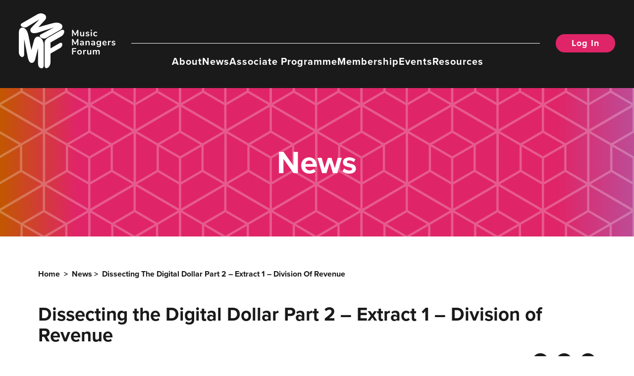

--- FILE ---
content_type: text/html; charset=UTF-8
request_url: https://themmf.net/news/dissecting-the-digital-dollar-part-2-extract-1-division-of-revenue/
body_size: 39740
content:
 <!doctype html>
<html lang="en-US">
<head>
	<meta charset="UTF-8">
	<meta name="viewport" content="width=device-width, initial-scale=1">
	<link rel="profile" href="https://gmpg.org/xfn/11">
	<link rel="icon" type="image/png" sizes="32x32" href="https://themmf.net/wp-content/themes/honeycomb/assets/favicons/favicon-32x32.png">
	<link rel="icon" type="image/png" sizes="16x16" href="https://themmf.net/wp-content/themes/honeycomb/assets/favicons/favicon-16x16.png">
	<link rel="manifest" href="https://themmf.net/wp-content/themes/honeycomb/assets/favicons/site.webmanifest">
	<link rel="mask-icon" href="https://themmf.net/wp-content/themes/honeycomb/assets/favicons/safari-pinned-tab.svg" color="#5bbad5">
	<meta name="msapplication-TileColor" content="#da532c">
	<meta name="theme-color" content="#ffffff">
	<link rel="stylesheet" href="https://use.typekit.net/gox6isd.css">
	<meta property="og:title" content="Dissecting the Digital Dollar Part 2 – Extract 1 – Division of Revenue | Music Managers Forum" />
	<meta property="og:image" content="https://themmf.net/wp-content/themes/honeycomb/assets/OGImage.jpg" />
	<meta name="description" content="We are the largest representative body of music management in the world. Educate, innovate and advocate"/>
	<!-- Google Tag Manager -->
	<script>(function(w,d,s,l,i){w[l]=w[l]||[];w[l].push({'gtm.start':
	new Date().getTime(),event:'gtm.js'});var f=d.getElementsByTagName(s)[0],
	j=d.createElement(s),dl=l!='dataLayer'?'&l='+l:'';j.async=true;j.src=
	'https://www.googletagmanager.com/gtm.js?id='+i+dl;f.parentNode.insertBefore(j,f);
	})(window,document,'script','dataLayer','GTM-5ZBHD33Q');</script>
	<!-- End Google Tag Manager -->
	<meta name='robots' content='index, follow, max-image-preview:large, max-snippet:-1, max-video-preview:-1' />
<script id="cookieyes" type="text/javascript" src="https://cdn-cookieyes.com/client_data/497589e3ce1f06241d433a8b/script.js"></script>
	<!-- This site is optimized with the Yoast SEO plugin v25.6 - https://yoast.com/wordpress/plugins/seo/ -->
	<title>Dissecting the Digital Dollar Part 2 – Extract 1 – Division of Revenue - Music Managers Forum (MMF)</title>
	<link rel="canonical" href="https://THEMMF.NET/news/dissecting-the-digital-dollar-part-2-extract-1-division-of-revenue/" />
	<meta property="og:locale" content="en_US" />
	<meta property="og:type" content="article" />
	<meta property="og:title" content="Dissecting the Digital Dollar Part 2 – Extract 1 – Division of Revenue - Music Managers Forum (MMF)" />
	<meta property="og:description" content="The Music Managers Forum has long campaigned for a fairer, more transparent music industry that operates in the interest of artists and fans.  We published Dissecting the Digital Dollar parts 1 and 2 to further that aim regarding streaming. Both are available here. These bite-sized extracts summarise each issue and propose practical courses of action [&hellip;]" />
	<meta property="og:url" content="https://THEMMF.NET/news/dissecting-the-digital-dollar-part-2-extract-1-division-of-revenue/" />
	<meta property="og:site_name" content="Music Managers Forum (MMF)" />
	<meta property="article:publisher" content="https://www.facebook.com/themmf" />
	<meta property="article:modified_time" content="2023-09-28T12:30:24+00:00" />
	<meta name="twitter:card" content="summary_large_image" />
	<meta name="twitter:site" content="@MMFUK" />
	<meta name="twitter:label1" content="Est. reading time" />
	<meta name="twitter:data1" content="3 minutes" />
	<script type="application/ld+json" class="yoast-schema-graph">{"@context":"https://schema.org","@graph":[{"@type":"WebPage","@id":"https://THEMMF.NET/news/dissecting-the-digital-dollar-part-2-extract-1-division-of-revenue/","url":"https://THEMMF.NET/news/dissecting-the-digital-dollar-part-2-extract-1-division-of-revenue/","name":"Dissecting the Digital Dollar Part 2 – Extract 1 – Division of Revenue - Music Managers Forum (MMF)","isPartOf":{"@id":"https://www.themmf.net/#website"},"primaryImageOfPage":{"@id":"https://THEMMF.NET/news/dissecting-the-digital-dollar-part-2-extract-1-division-of-revenue/#primaryimage"},"image":{"@id":"https://THEMMF.NET/news/dissecting-the-digital-dollar-part-2-extract-1-division-of-revenue/#primaryimage"},"thumbnailUrl":"","datePublished":"2017-02-01T14:10:22+00:00","dateModified":"2023-09-28T12:30:24+00:00","breadcrumb":{"@id":"https://THEMMF.NET/news/dissecting-the-digital-dollar-part-2-extract-1-division-of-revenue/#breadcrumb"},"inLanguage":"en-US","potentialAction":[{"@type":"ReadAction","target":["https://THEMMF.NET/news/dissecting-the-digital-dollar-part-2-extract-1-division-of-revenue/"]}]},{"@type":"ImageObject","inLanguage":"en-US","@id":"https://THEMMF.NET/news/dissecting-the-digital-dollar-part-2-extract-1-division-of-revenue/#primaryimage","url":"","contentUrl":""},{"@type":"BreadcrumbList","@id":"https://THEMMF.NET/news/dissecting-the-digital-dollar-part-2-extract-1-division-of-revenue/#breadcrumb","itemListElement":[{"@type":"ListItem","position":1,"name":"Home","item":"https://www.themmf.net/"},{"@type":"ListItem","position":2,"name":"Dissecting the Digital Dollar Part 2 – Extract 1 – Division of Revenue"}]},{"@type":"WebSite","@id":"https://www.themmf.net/#website","url":"https://www.themmf.net/","name":"Music Managers Forum (MMF)","description":"We are the largest representative body of music management in the world. Educate, innovate and advocate","publisher":{"@id":"https://www.themmf.net/#organization"},"potentialAction":[{"@type":"SearchAction","target":{"@type":"EntryPoint","urlTemplate":"https://www.themmf.net/?s={search_term_string}"},"query-input":{"@type":"PropertyValueSpecification","valueRequired":true,"valueName":"search_term_string"}}],"inLanguage":"en-US"},{"@type":"Organization","@id":"https://www.themmf.net/#organization","name":"Music Managers Forum (MMF)","url":"https://www.themmf.net/","logo":{"@type":"ImageObject","inLanguage":"en-US","@id":"https://www.themmf.net/#/schema/logo/image/","url":"https://themmf.net/wp-content/uploads/2024/04/MMF-Logo-FULL-res-copy.png","contentUrl":"https://themmf.net/wp-content/uploads/2024/04/MMF-Logo-FULL-res-copy.png","width":420,"height":510,"caption":"Music Managers Forum (MMF)"},"image":{"@id":"https://www.themmf.net/#/schema/logo/image/"},"sameAs":["https://www.facebook.com/themmf","https://x.com/MMFUK","https://www.instagram.com/mmf_uk"]}]}</script>
	<!-- / Yoast SEO plugin. -->


<link rel="alternate" type="application/rss+xml" title="Music Managers Forum (MMF) &raquo; Feed" href="https://themmf.net/feed/" />
<link rel="alternate" type="application/rss+xml" title="Music Managers Forum (MMF) &raquo; Comments Feed" href="https://themmf.net/comments/feed/" />
<script>
window._wpemojiSettings = {"baseUrl":"https:\/\/s.w.org\/images\/core\/emoji\/15.0.3\/72x72\/","ext":".png","svgUrl":"https:\/\/s.w.org\/images\/core\/emoji\/15.0.3\/svg\/","svgExt":".svg","source":{"concatemoji":"https:\/\/themmf.net\/wp-includes\/js\/wp-emoji-release.min.js?ver=6.6.2"}};
/*! This file is auto-generated */
!function(i,n){var o,s,e;function c(e){try{var t={supportTests:e,timestamp:(new Date).valueOf()};sessionStorage.setItem(o,JSON.stringify(t))}catch(e){}}function p(e,t,n){e.clearRect(0,0,e.canvas.width,e.canvas.height),e.fillText(t,0,0);var t=new Uint32Array(e.getImageData(0,0,e.canvas.width,e.canvas.height).data),r=(e.clearRect(0,0,e.canvas.width,e.canvas.height),e.fillText(n,0,0),new Uint32Array(e.getImageData(0,0,e.canvas.width,e.canvas.height).data));return t.every(function(e,t){return e===r[t]})}function u(e,t,n){switch(t){case"flag":return n(e,"\ud83c\udff3\ufe0f\u200d\u26a7\ufe0f","\ud83c\udff3\ufe0f\u200b\u26a7\ufe0f")?!1:!n(e,"\ud83c\uddfa\ud83c\uddf3","\ud83c\uddfa\u200b\ud83c\uddf3")&&!n(e,"\ud83c\udff4\udb40\udc67\udb40\udc62\udb40\udc65\udb40\udc6e\udb40\udc67\udb40\udc7f","\ud83c\udff4\u200b\udb40\udc67\u200b\udb40\udc62\u200b\udb40\udc65\u200b\udb40\udc6e\u200b\udb40\udc67\u200b\udb40\udc7f");case"emoji":return!n(e,"\ud83d\udc26\u200d\u2b1b","\ud83d\udc26\u200b\u2b1b")}return!1}function f(e,t,n){var r="undefined"!=typeof WorkerGlobalScope&&self instanceof WorkerGlobalScope?new OffscreenCanvas(300,150):i.createElement("canvas"),a=r.getContext("2d",{willReadFrequently:!0}),o=(a.textBaseline="top",a.font="600 32px Arial",{});return e.forEach(function(e){o[e]=t(a,e,n)}),o}function t(e){var t=i.createElement("script");t.src=e,t.defer=!0,i.head.appendChild(t)}"undefined"!=typeof Promise&&(o="wpEmojiSettingsSupports",s=["flag","emoji"],n.supports={everything:!0,everythingExceptFlag:!0},e=new Promise(function(e){i.addEventListener("DOMContentLoaded",e,{once:!0})}),new Promise(function(t){var n=function(){try{var e=JSON.parse(sessionStorage.getItem(o));if("object"==typeof e&&"number"==typeof e.timestamp&&(new Date).valueOf()<e.timestamp+604800&&"object"==typeof e.supportTests)return e.supportTests}catch(e){}return null}();if(!n){if("undefined"!=typeof Worker&&"undefined"!=typeof OffscreenCanvas&&"undefined"!=typeof URL&&URL.createObjectURL&&"undefined"!=typeof Blob)try{var e="postMessage("+f.toString()+"("+[JSON.stringify(s),u.toString(),p.toString()].join(",")+"));",r=new Blob([e],{type:"text/javascript"}),a=new Worker(URL.createObjectURL(r),{name:"wpTestEmojiSupports"});return void(a.onmessage=function(e){c(n=e.data),a.terminate(),t(n)})}catch(e){}c(n=f(s,u,p))}t(n)}).then(function(e){for(var t in e)n.supports[t]=e[t],n.supports.everything=n.supports.everything&&n.supports[t],"flag"!==t&&(n.supports.everythingExceptFlag=n.supports.everythingExceptFlag&&n.supports[t]);n.supports.everythingExceptFlag=n.supports.everythingExceptFlag&&!n.supports.flag,n.DOMReady=!1,n.readyCallback=function(){n.DOMReady=!0}}).then(function(){return e}).then(function(){var e;n.supports.everything||(n.readyCallback(),(e=n.source||{}).concatemoji?t(e.concatemoji):e.wpemoji&&e.twemoji&&(t(e.twemoji),t(e.wpemoji)))}))}((window,document),window._wpemojiSettings);
</script>
<style id='wp-emoji-styles-inline-css'>

	img.wp-smiley, img.emoji {
		display: inline !important;
		border: none !important;
		box-shadow: none !important;
		height: 1em !important;
		width: 1em !important;
		margin: 0 0.07em !important;
		vertical-align: -0.1em !important;
		background: none !important;
		padding: 0 !important;
	}
</style>
<link rel='stylesheet' id='wp-block-library-css' href='https://themmf.net/wp-includes/css/dist/block-library/style.min.css?ver=6.6.2' media='all' />
<style id='classic-theme-styles-inline-css'>
/*! This file is auto-generated */
.wp-block-button__link{color:#fff;background-color:#32373c;border-radius:9999px;box-shadow:none;text-decoration:none;padding:calc(.667em + 2px) calc(1.333em + 2px);font-size:1.125em}.wp-block-file__button{background:#32373c;color:#fff;text-decoration:none}
</style>
<link rel='stylesheet' id='honeycomb-style-css' href='https://themmf.net/wp-content/themes/honeycomb/style.css?ver=1.1.0' media='all' />
<link rel='stylesheet' id='swiper-style-css' href='https://themmf.net/wp-content/themes/honeycomb/css/swiper-bundle.min.css?ver=1.1.0' media='all' />
<link rel="https://api.w.org/" href="https://themmf.net/wp-json/" /><link rel="alternate" title="JSON" type="application/json" href="https://themmf.net/wp-json/wp/v2/news/44286" /><link rel="EditURI" type="application/rsd+xml" title="RSD" href="https://themmf.net/xmlrpc.php?rsd" />
<meta name="generator" content="WordPress 6.6.2" />
<link rel='shortlink' href='https://themmf.net/?p=44286' />
<link rel="alternate" title="oEmbed (JSON)" type="application/json+oembed" href="https://themmf.net/wp-json/oembed/1.0/embed?url=https%3A%2F%2Fthemmf.net%2Fnews%2Fdissecting-the-digital-dollar-part-2-extract-1-division-of-revenue%2F" />
<link rel="alternate" title="oEmbed (XML)" type="text/xml+oembed" href="https://themmf.net/wp-json/oembed/1.0/embed?url=https%3A%2F%2Fthemmf.net%2Fnews%2Fdissecting-the-digital-dollar-part-2-extract-1-division-of-revenue%2F&#038;format=xml" />
<meta name="csrf-token" content="40124e4599" /><link rel="icon" href="https://themmf.net/wp-content/uploads/2023/09/cropped-mmfsvg-32x32.png" sizes="32x32" />
<link rel="icon" href="https://themmf.net/wp-content/uploads/2023/09/cropped-mmfsvg-192x192.png" sizes="192x192" />
<link rel="apple-touch-icon" href="https://themmf.net/wp-content/uploads/2023/09/cropped-mmfsvg-180x180.png" />
<meta name="msapplication-TileImage" content="https://themmf.net/wp-content/uploads/2023/09/cropped-mmfsvg-270x270.png" />
</head>
<body data-rsssl=1 class="news-template-default single single-news postid-44286 no-sidebar">
<!-- Google Tag Manager (noscript) -->
<noscript><iframe src="https://www.googletagmanager.com/ns.html?id=GTM-5ZBHD33Q"
height="0" width="0" style="display:none;visibility:hidden"></iframe></noscript>
<!-- End Google Tag Manager (noscript) -->
<div id="page" class="site">
	<a class="skip-link screen-reader-text" href="#primary">Skip to content</a>
	<header id="masthead" class="site-header">
		<div class="site-branding">
			<a href="/" class ="mobile_logo"><span class="screen-reader-text">Music Managers Forum</span><svg width="333" height="402" viewBox="0 0 333 402" fill="none" xmlns="http://www.w3.org/2000/svg">
<path d="M91.8 267.5C92 267.5 92.1 267.4 92.1 267.2C92.3 266.6 92.4 266.1 92.6 265.5C93.9 260.8 95.1 256 96.4 251.3C97.5 247.3 98.6 243.3 99.7 239.3C100.8 235.3 101.8 231.3 102.9 227.3C103.6 224.6 104.4 221.9 105.1 219.1C106.3 214.4 107.6 209.8 108.9 205.2C109.7 202.4 110.5 199.4 111.2 196.6C111.6 195.1 112.2 193.6 112.8 192.2C114 189.4 115.3 186.6 116.9 184.1C118.3 181.8 120 179.7 121.9 177.8C124.3 175.3 127 173.3 130.1 171.8C132.2 170.8 134.3 170.2 136.5 169.9C136.6 169.9 136.7 169.9 136.8 169.8C138.9 169.6 141 169.7 143.1 170C145 170.3 146.9 170.9 148.7 171.7C151.4 172.8 153.8 174.2 156.1 175.9C159 178 161.6 180.4 164 183C167.7 187.1 170.8 191.5 173.4 196.4C176.2 201.6 178.3 207 179.7 212.7C180.5 215.6 181.1 218.5 181.4 221.5C181.7 223.3 181.9 225.1 181.9 226.9C182 228.3 182 229.8 182 231.2V381.5C182 385.6 181.1 389.5 179.3 393.2C178.5 394.9 177.4 396.4 176.2 397.7C174.9 399.1 173.4 400.2 171.7 400.9C170.4 401.4 169 401.7 167.6 401.7C166 401.7 164.6 401.6 163.1 401.4C158.6 400.8 154.4 399.1 150.9 396.1C149.2 394.7 147.8 393 146.6 391.1C145.1 388.8 143.9 386.3 143 383.7C142 380.7 141.3 377.5 140.9 374.4C140.6 372.6 140.4 370.8 140.3 369C140.2 366.9 140 364.8 140 362.7V257.7C140 257.3 140 256.9 139.9 256.5L139.8 256.4C139.7 256.4 139.6 256.4 139.6 256.5C139.5 257 139.3 257.5 139.1 257.9C138.1 261.8 137.2 265.6 136.2 269.5C135.4 272.9 134.5 276.3 133.6 279.7C132.9 282.5 132.2 285.3 131.5 288C130.5 292 129.5 296 128.5 300C127.5 304.1 126.4 308.3 125.3 312.4C124.2 316.7 123.1 321.1 122 325.5C121.2 328.9 120.3 332.3 119.4 335.7C118.4 339.6 117 343.5 115.1 347C113.7 349.7 112.1 352.2 110 354.4C107.9 356.7 105.5 358.5 102.7 359.9C100.4 360.9 98.1 361.6 95.6 361.8C95.1 361.9 94.5 361.9 94 361.9C90 362 86.4 360.7 83.1 358.4C81.2 357 79.5 355.4 78 353.5C76.5 351.6 75.2 349.6 74 347.5C72 343.9 70.4 340 69 336.1C67.6 332.2 66.5 328.1 65.7 324.1C65.3 322.4 65 320.6 64.7 318.9C64.2 316.4 63.7 313.9 63.2 311.5C62.5 307.9 61.8 304.3 61.1 300.8C60.2 296.1 59.2 291.5 58.3 286.9C57.5 282.9 56.7 278.9 55.9 274.9C54.9 270 54 265.3 53.1 260.4C52.5 257.2 51.8 254 51.2 250.8C50.4 246.8 49.6 242.8 48.8 238.8C48 234.8 47.2 230.8 46.4 226.8C45.8 223.4 45.1 220.1 44.4 216.8C43.6 212.8 42.8 208.7 42 204.7C41 199.8 40.1 194.9 39.1 190C39 189.8 39 189.7 38.9 189.5C38.9 189.4 38.8 189.4 38.7 189.4V300.8C38.7 303.3 38.4 305.7 37.6 308.1C36.8 310.4 35.7 312.6 34.1 314.4C33 315.7 31.7 316.7 30.3 317.6C28.9 318.4 27.4 318.9 25.8 319.1C23.9 319.3 22.1 319.2 20.3 318.6C18.7 318.1 17.1 317.3 15.8 316.3C13.5 314.7 11.4 312.9 9.5 310.9C6.8 307.9 4.6 304.6 3.2 300.9C2.4 298.8 1.7 296.6 1.3 294.4C0.8 292.1 0.5 289.7 0.3 287.4C0.2 285.3 0.1 283.3 0 281.2V280.1C0.2 244.2 0.2 208.6 0.2 172.9V138C0.2 136.3 0.3 134.6 0.5 132.9C0.6 131.2 0.9 129.5 1.2 127.8C2 123.8 3.3 119.9 5.3 116.3C6.7 113.9 8.3 111.7 10.4 109.8C13.4 107 16.8 105.1 20.8 104.4C22.2 104.1 23.5 104 24.9 104C32 104 38.4 106.3 44.1 110.5C47.5 113 50.4 116.1 52.9 119.4C54.8 122 56.6 124.7 58.1 127.6C60.5 132 62.4 136.7 64.2 141.4C65.6 145.5 66.9 149.6 68 153.8C68.8 157 69.5 160.1 70.1 163.3C70.5 165.1 70.9 166.9 71.2 168.7C71.8 171.7 72.4 174.7 73.1 177.6C73.6 180.3 74.2 182.9 74.7 185.6C75.2 187.9 75.7 190.1 76.1 192.4C76.7 195.1 77.3 197.8 77.8 200.6C78.4 203.4 78.9 206.1 79.5 208.9C80.1 212.1 80.8 215.2 81.5 218.5C82.1 221.8 82.9 225.1 83.5 228.4C84.4 232.8 85.3 237.3 86.3 241.7C86.9 244.7 87.5 247.7 88.2 250.8C88.9 254.4 89.7 258 90.4 261.5C90.8 263.2 91.1 265 91.4 266.7C91.7 267 91.8 267.2 91.8 267.5Z" fill="white"/>
<path d="M151.1 44C151 44 151 43.9 150.9 43.9C150.6 44 150.4 44.1 150.3 44.2C148 45.6 145.6 47 143.2 48.5C135.7 53 128.2 57.6 120.7 62.2C112.5 67.2 104.3 72.2 96.1 77.2C88.7 81.7 81.3 86.2 73.9 90.7C70 93 66.2 95.4 62.3 97.8C60.2 99.1 57.9 100.3 55.5 101.2C53 102.2 50.4 102.8 47.7 103.1C46 103.3 44.1 103.4 42.4 103.3C40.9 103.2 39.4 103.1 38 102.8C36.5 102.5 35 102.2 33.5 101.8C29.8 100.8 26.2 99.3 22.9 97.4C21.3 96.5 19.8 95.5 18.4 94.2C17.4 93.3 16.5 92.2 15.7 91C14.6 89.3 14 87.4 13.8 85.4C13.7 84.4 13.9 83.4 14.1 82.4C14.5 80.7 15.2 79.2 16.2 77.8C17.3 76.2 18.7 74.9 20.2 73.7C21.1 73 22 72.4 23 71.8C29.8 67.9 36.6 63.9 43.4 60C50.5 56.1 57.5 52 64.6 47.9C73.7 42.7 82.8 37.4 91.9 32.2C99.7 27.7 107.4 23.3 115.1 18.8C120.2 15.9 125.3 13 130.4 10.1C131.5 9.5 132.6 8.8 133.7 8.2C137.6 6.1 141.7 4.2 145.9 2.8C148.6 1.9 151.3 1.1 154.1 0.7C155.8 0.4 157.5 0.2 159.2 0.1C160.3 -7.45058e-09 161.4 0 162.4 0C165.1 0 167.8 0.3 170.5 0.9C174.9 1.8 179 3.4 183 5.5C185.2 6.7 187.3 8 189.4 9.4C191.4 10.8 193.2 12.5 194.7 14.5C197.1 17.6 198.5 21.1 199.1 25C199.7 29 199.4 33 198.2 36.9C197 40.9 195 44.5 192.2 47.6C191.4 48.6 190.5 49.5 189.7 50.4C188.1 52.1 186.7 53.8 185.1 55.5C183.7 57 182.4 58.5 181 60C179.4 61.8 177.8 63.6 176.1 65.4C174 67.7 171.8 70.1 169.8 72.4C168.5 73.8 167.1 75.3 165.9 76.7C164.7 78.1 163.2 79.6 162 81C160.7 82.4 159.5 83.8 158.2 85.2C156.1 87.5 154.1 89.7 152 92.1C150 94.3 148 96.5 146 98.7C145.4 99.3 144.8 100 144.3 100.6C144.2 100.7 144 100.9 144 101.1C144 101.2 144 101.2 144.1 101.3L144.2 101.4C144.5 101.3 144.8 101.3 145 101.2C148.6 100.1 152.3 99.1 155.9 98C160 96.8 164.1 95.6 168.2 94.4C173.7 92.8 179.3 91.2 184.8 89.6C192.1 87.5 199.3 85.5 206.5 83.4C212.3 81.8 218.2 80.2 224 78.5C230.1 76.8 236.2 75.2 242.3 73.6C244.4 73.1 246.4 72.6 248.5 72C250.3 71.5 252.1 71.1 253.9 70.6C256 70.1 258 69.7 260.2 69.3C261.9 69 263.7 68.7 265.4 68.5C266.5 68.4 267.5 68.3 268.6 68.2C269.1 68.1 269.7 68.1 270.2 68.1C271.7 68 273.2 68 274.7 67.9C275.3 67.9 275.9 67.9 276.6 68C277.8 68.1 279 68.1 280.2 68.1C283.8 68.4 287.3 68.9 290.7 69.7C294.2 70.5 297.6 71.7 300.8 73.2C303.5 74.4 306 75.9 308.4 77.6C310.6 79.2 312.6 81 314.2 83C316.3 85.6 317.7 88.5 318.5 91.7C319.1 94.3 319.2 96.9 318.9 99.5C318.2 104.7 316.1 109.2 312.7 113.2C311.1 115.1 309.1 116.8 307 118.3C306.5 118.6 306.1 118.9 305.6 119.1C305.3 119.2 305.1 119.4 304.8 119.6C296.9 124.2 288.9 128.8 281 133.4C271.4 139 261.8 144.5 252.3 150C240.4 156.9 228.5 163.7 216.6 170.6C211.3 173.6 206 176.8 200.7 179.8C199.1 180.8 197.4 181.6 195.6 182.3C193.2 183.3 190.7 184 188.1 184.3C186.4 184.5 184.8 184.6 183.1 184.5C179.9 184.3 176.6 183.7 173.5 182.6C169.5 181.2 165.7 179.4 162 177.2C160.4 176.2 158.9 175.1 157.5 173.8C156.3 172.6 155.3 171.4 154.5 170C153.6 168.3 153.1 166.5 153.2 164.6C153.3 163 153.8 161.5 154.6 160.1C155.4 158.7 156.5 157.5 157.8 156.4C159.2 155.2 160.6 154.3 162.2 153.4C166.5 151.1 170.8 148.9 175.1 146.6C178.7 144.7 182.2 142.8 185.7 141C188.5 139.5 191.3 138.1 194.1 136.6C198.2 134.4 202.4 132.2 206.6 130C210.3 128.1 214 126.1 217.7 124.1C220.5 122.6 223.3 121.1 226.1 119.6C229.6 117.7 233.2 115.9 236.7 114C240.3 112.1 244 110.2 247.5 108.2C250.3 106.7 253.1 105.3 255.9 103.8C256.1 103.7 256.4 103.5 256.5 103.4L256.6 103.3C256.5 103.2 256.5 103.2 256.5 103.2C255.7 103.5 254.9 103.7 254.2 103.9C249.4 105.5 244.6 107 239.8 108.6C235.9 109.9 232 111.2 228 112.4C223.1 114 218.2 115.6 213.4 117.1C209.2 118.5 205 119.8 200.8 121.2C197 122.4 193.3 123.7 189.5 124.8C184 126.5 178.6 128.4 173.1 130.1C167.8 131.8 162.4 133.5 157.1 135.3C153.2 136.6 149.2 137.8 145.2 139.1C141.7 140.2 138.1 141.2 134.5 142C131.2 142.8 127.8 143.4 124.5 143.9C122.5 144.2 120.5 144.4 118.5 144.5C115.3 144.8 112.1 144.8 108.9 144.6C107.3 144.5 105.7 144.3 104.2 144C102.2 143.7 100.2 143.2 98.2 142.4C95.9 141.6 93.9 140.5 92 138.9C90.9 138 89.9 136.9 89 135.7C87.4 133.4 86.1 131 85.3 128.4C84.5 125.6 84.3 122.8 84.7 119.9C85.2 116.6 86.3 113.6 87.9 110.7C89.5 107.9 91.4 105.4 93.6 103.1C96.5 100.1 99.5 97.1 102.4 94.1C106.4 90 110.4 85.9 114.5 81.7C117.9 78.2 121.4 74.7 124.7 71.2C128.1 67.7 131.6 64.2 134.9 60.7C138.7 56.8 142.5 52.9 146.4 49C147.8 47.6 149.1 46.2 150.5 44.8C150.6 44.5 150.9 44.3 151.1 44Z" fill="white"/>
<path d="M187.9 299V219.7C187.9 218.7 187.9 217.7 188 216.7C188.1 216.2 188 215.7 188.1 215.3C188.4 210.8 189.3 206.5 190.9 202.3C192.4 198.4 194.5 194.7 197.2 191.4C199.8 188.2 202.8 185.4 206.2 182.9C209.3 180.6 212.5 178.5 215.9 176.6C220.8 173.8 225.7 170.9 230.7 168.1C241.1 162.1 251.6 156.1 262 150C269.6 145.6 277.2 141.3 284.8 136.9C290.7 133.5 296.6 130.1 302.5 126.7C303.7 126 305 125.3 306.2 124.6C308.5 123.2 311 122.1 313.5 121.4C315.2 120.8 317 120.4 318.8 120.2C320.7 120 322.6 120.1 324.4 120.6C326 121.1 327.3 121.7 328.5 122.8C329.6 123.8 330.4 125.1 331 126.6C331.4 127.6 331.6 128.7 331.8 129.8C332.1 131.7 332.1 133.7 331.9 135.6C331.7 137.5 331.4 139.5 331 141.4C330.3 144.4 329.2 147.2 327.8 149.9C325.3 154.6 322 158.6 318.2 162.1C316 164.1 313.7 166 311.1 167.5C309.9 168.3 308.6 169 307.3 169.7C299.4 174.2 291.5 178.8 283.6 183.4C274.4 188.7 265.2 194 256 199.3C248.6 203.6 241.1 207.8 233.7 212.1C233.1 212.5 232.4 212.9 231.8 213.3C231.6 213.4 231.5 213.6 231.5 213.8V255C231.5 255.3 231.6 255.6 231.6 256C231.6 256.1 231.7 256.1 231.7 256.1C231.9 256 232 256 232.2 255.9C233.5 255.2 234.8 254.4 236.1 253.7C242.5 250 249 246.3 255.4 242.6C264.2 237.5 273 232.4 281.8 227.4C287 224.4 292.4 221.3 297.6 218.3C299.7 217.1 302 216.2 304.4 215.8C306.2 215.5 308 215.3 309.8 215.7C311.2 216 312.5 216.4 313.6 217.2C314.6 217.9 315.5 218.9 316.1 220C316.6 221 317 222.1 317.3 223.2C317.7 225.1 317.8 227 317.6 228.9C317.5 229.9 317.5 230.9 317.3 231.9C316.5 237.4 314.5 242.3 310.8 246.6C309.4 248.2 307.9 249.6 306.2 250.9C304.5 252.3 302.6 253.5 300.6 254.6C295.5 257.5 290.5 260.4 285.4 263.3C277.8 267.7 270.2 272.1 262.5 276.4C253.8 281.4 245.1 286.4 236.4 291.4C235 292.2 233.5 293.1 232.1 293.9C232 294 231.8 294.1 231.6 294.2C231.4 294.3 231.4 294.4 231.4 294.6V355.5C231.4 358.5 231.2 361.6 230.8 364.6C230.2 369.5 229 374.2 227.1 378.7C225.4 382.9 223.1 386.8 220.1 390.3C216.7 394.2 212.7 397.4 207.9 399.6C206.6 400.2 205.2 400.7 203.8 401C202 401.4 200.2 401.5 198.3 400.9C196.7 400.4 195.4 399.7 194.2 398.6C193.2 397.6 192.3 396.5 191.6 395.3C190.4 393.3 189.7 391.2 189.1 389C188.5 386.7 188.1 384.3 187.9 381.9C187.8 380.8 187.8 379.8 187.8 378.7C187.9 352.1 187.9 325.5 187.9 299Z" fill="white"/>
</svg>
</a>
			<a href="/" class ="desktop_logo"><span class="screen-reader-text">Music Managers Forum</span><svg id="Layer_1" data-name="Layer 1" xmlns="http://www.w3.org/2000/svg" viewBox="0 0 705.725 402.009"><defs><style>.cls-1{fill:#fff;stroke-width:0}</style></defs><path class="cls-1" d="M91.616 267.79c.194 0 .259-.13.324-.259.194-.582.323-1.1.453-1.683 1.295-4.727 2.525-9.518 3.82-14.244l3.302-12.043c1.1-4.014 2.136-7.964 3.237-11.978.712-2.72 1.49-5.439 2.202-8.158 1.23-4.662 2.525-9.259 3.755-13.92.777-2.85 1.554-5.763 2.33-8.612.39-1.489.972-2.978 1.555-4.402 1.165-2.85 2.525-5.569 4.144-8.094a36.042 36.042 0 0 1 4.985-6.28c2.396-2.46 5.115-4.468 8.223-5.957a22.874 22.874 0 0 1 6.41-1.942c.13 0 .194 0 .323-.065a25.52 25.52 0 0 1 6.28.194c1.943.324 3.82.907 5.634 1.684 2.654 1.1 5.115 2.525 7.445 4.208 2.914 2.072 5.504 4.468 7.9 7.122 3.69 4.08 6.798 8.547 9.388 13.403 2.784 5.18 4.856 10.618 6.345 16.251a68.316 68.316 0 0 1 1.748 8.806c.259 1.812.453 3.625.518 5.373.065 1.425.13 2.914.13 4.338v150.276c0 4.08-.907 7.964-2.72 11.655a20.085 20.085 0 0 1-3.108 4.532c-1.295 1.36-2.784 2.46-4.532 3.172-1.295.518-2.72.842-4.144.842-1.553 0-3.043-.065-4.532-.259-4.532-.647-8.676-2.266-12.172-5.31-1.684-1.424-3.108-3.107-4.338-4.985-1.49-2.33-2.655-4.79-3.561-7.445-1.036-3.044-1.684-6.151-2.137-9.26a75.673 75.673 0 0 1-.582-5.373c-.13-2.072-.26-4.209-.26-6.28V258.143c0-.389 0-.777-.064-1.165l-.065-.065c-.065 0-.194 0-.194.065-.13.453-.324.97-.453 1.424-.972 3.885-1.943 7.705-2.914 11.59-.842 3.431-1.748 6.798-2.59 10.23-.712 2.784-1.424 5.568-2.136 8.287-1.036 4.014-2.007 7.964-3.043 11.978-1.036 4.144-2.137 8.287-3.173 12.431-1.1 4.338-2.201 8.676-3.302 13.079-.842 3.432-1.748 6.798-2.59 10.23-1.036 3.95-2.396 7.77-4.273 11.33-1.425 2.655-3.043 5.18-5.05 7.446-2.072 2.266-4.468 4.144-7.252 5.504a22.458 22.458 0 0 1-7.057 1.942c-.518.065-1.101.13-1.62.13-4.013.064-7.64-1.166-10.876-3.497-1.943-1.36-3.561-3.043-5.05-4.856a45.696 45.696 0 0 1-4.015-5.956c-2.007-3.626-3.626-7.51-4.985-11.396a97.472 97.472 0 0 1-3.303-12.042c-.388-1.749-.712-3.497-1.035-5.18-.518-2.46-.972-4.986-1.49-7.446-.712-3.561-1.424-7.187-2.136-10.748-.907-4.662-1.878-9.323-2.784-13.92-.777-4.015-1.62-8.029-2.396-12.043-.971-4.856-1.878-9.647-2.849-14.503a499.961 499.961 0 0 1-1.877-9.583c-.777-4.014-1.62-8.028-2.396-12.042-.777-4.015-1.554-8.029-2.396-12.043a550.336 550.336 0 0 0-2.007-10.036c-.777-4.014-1.618-8.093-2.395-12.107-.971-4.921-1.943-9.777-2.914-14.698-.065-.194-.13-.324-.194-.518 0-.065-.13-.065-.194-.065V301.33c0 2.46-.324 4.92-1.101 7.251-.777 2.331-1.878 4.468-3.496 6.345-1.101 1.295-2.396 2.331-3.82 3.173-1.425.777-2.914 1.295-4.532 1.49-1.878.193-3.691.064-5.504-.519a16.518 16.518 0 0 1-4.532-2.266c-2.331-1.554-4.403-3.367-6.345-5.439-2.72-2.978-4.856-6.28-6.345-10.035a39.759 39.759 0 0 1-1.943-6.54 64.807 64.807 0 0 1-.97-6.992c-.13-2.072-.195-4.144-.325-6.151v-1.101c.195-35.87.195-71.544.195-107.22v-34.898c0-1.683.13-3.367.323-5.115.13-1.683.389-3.367.713-5.05.841-4.014 2.136-7.899 4.143-11.525 1.36-2.395 2.979-4.597 5.05-6.54 2.979-2.783 6.41-4.66 10.425-5.438 1.36-.259 2.719-.388 4.079-.388 7.122 0 13.532 2.266 19.23 6.474 3.366 2.525 6.28 5.568 8.805 8.935 1.942 2.59 3.69 5.31 5.18 8.158 2.395 4.403 4.338 9.065 6.086 13.791a160.351 160.351 0 0 1 3.755 12.367c.842 3.172 1.49 6.345 2.137 9.517.388 1.813.777 3.626 1.1 5.439.648 2.978 1.23 5.957 1.878 8.935.518 2.655 1.1 5.31 1.619 7.964.453 2.266.97 4.532 1.424 6.798.583 2.72 1.165 5.439 1.683 8.158.583 2.784 1.101 5.504 1.684 8.288.647 3.172 1.295 6.345 2.007 9.582.647 3.302 1.36 6.604 2.007 9.906.906 4.403 1.813 8.87 2.784 13.273.648 3.043 1.23 6.022 1.878 9.065.712 3.56 1.489 7.187 2.201 10.748.389 1.748.712 3.496 1.036 5.18.065.388.13.582.194.841Z"/><path class="cls-1" d="M150.859 44.286c-.065 0-.13-.064-.195-.064-.258.13-.453.194-.647.323-2.33 1.425-4.726 2.85-7.057 4.274a4164.988 4164.988 0 0 0-22.467 13.661c-8.223 4.986-16.381 9.97-24.604 14.956-7.38 4.468-14.762 9-22.208 13.468-3.884 2.33-7.704 4.726-11.59 7.057-2.136 1.295-4.402 2.46-6.798 3.367a32.538 32.538 0 0 1-7.77 1.942 36.398 36.398 0 0 1-5.308.194c-1.49-.064-2.979-.194-4.403-.453a55.08 55.08 0 0 1-4.468-.971 49.026 49.026 0 0 1-10.618-4.403c-1.619-.906-3.108-1.942-4.468-3.237-1.035-.906-1.877-2.007-2.654-3.173a12.225 12.225 0 0 1-1.943-5.568c-.064-1.036.065-2.007.26-3.043a12.883 12.883 0 0 1 2.071-4.597c1.101-1.619 2.46-2.914 4.015-4.079.906-.712 1.813-1.295 2.784-1.878l20.395-11.848c7.057-3.95 14.115-8.029 21.172-12.108 9.064-5.244 18.194-10.489 27.258-15.733 7.77-4.467 15.474-8.935 23.244-13.402l15.345-8.741c1.1-.648 2.201-1.295 3.302-1.878 3.95-2.136 7.964-4.014 12.172-5.438 2.655-.907 5.374-1.684 8.158-2.137 1.684-.324 3.367-.518 5.05-.648 1.101-.064 2.202-.13 3.238-.13 2.719 0 5.438.325 8.093.907 4.403.907 8.546 2.525 12.496 4.597a64.936 64.936 0 0 1 6.41 3.885c2.007 1.425 3.82 3.108 5.309 5.05 2.396 3.108 3.82 6.604 4.403 10.49.582 4.014.259 8.028-.907 11.913-1.23 4.014-3.237 7.575-5.956 10.747-.842.972-1.684 1.878-2.526 2.785-1.553 1.683-3.043 3.366-4.597 5.05l-4.079 4.467a370.878 370.878 0 0 1-4.92 5.374c-2.137 2.331-4.274 4.662-6.345 6.993-1.295 1.424-2.655 2.913-3.95 4.338s-2.654 2.913-3.95 4.338c-1.294 1.424-2.524 2.784-3.82 4.208a655.879 655.879 0 0 0-6.215 6.863c-2.007 2.202-4.014 4.403-5.957 6.604l-1.748 1.943c-.13.13-.259.259-.323.453 0 .065 0 .13.064.194l.065.065c.26-.065.583-.13.842-.194 3.626-1.1 7.316-2.137 10.942-3.237 4.08-1.23 8.223-2.396 12.302-3.561a1594.01 1594.01 0 0 1 16.575-4.792c7.251-2.072 14.503-4.143 21.69-6.15l17.481-4.857a950.752 950.752 0 0 1 18.259-4.856l6.215-1.553c1.813-.454 3.561-.907 5.374-1.36 2.072-.518 4.144-.907 6.28-1.295a73.227 73.227 0 0 1 5.245-.777c1.1-.13 2.137-.194 3.237-.324.518-.064 1.101-.13 1.62-.13l4.531-.193c.583 0 1.23 0 1.878.064 1.165.065 2.395.065 3.56.13 3.562.259 7.058.777 10.49 1.618a54.797 54.797 0 0 1 10.1 3.497c2.655 1.23 5.18 2.719 7.64 4.402 2.202 1.554 4.209 3.367 5.827 5.44a22.235 22.235 0 0 1 4.274 8.675c.582 2.59.712 5.18.388 7.77-.712 5.18-2.849 9.712-6.215 13.661-1.62 1.943-3.561 3.626-5.698 5.05-.453.324-.907.583-1.425.842-.259.13-.518.259-.777.453-7.899 4.597-15.862 9.194-23.761 13.791-9.583 5.568-19.165 11.072-28.748 16.64l-35.74 20.59c-5.309 3.042-10.618 6.15-15.862 9.193a36.759 36.759 0 0 1-5.05 2.525c-2.396 1.036-4.921 1.684-7.511 2.007-1.684.195-3.302.324-4.986.195-3.237-.195-6.474-.842-9.582-1.878a54.615 54.615 0 0 1-11.46-5.439c-1.619-1.036-3.108-2.136-4.468-3.431-1.165-1.166-2.201-2.396-3.043-3.82-.906-1.684-1.424-3.496-1.295-5.439.13-1.619.648-3.108 1.425-4.532.841-1.424 1.942-2.59 3.172-3.69 1.36-1.166 2.85-2.137 4.403-2.979 4.273-2.266 8.611-4.532 12.884-6.798 3.561-1.878 7.123-3.756 10.619-5.633 2.784-1.49 5.568-2.914 8.352-4.403 4.144-2.201 8.288-4.403 12.496-6.604 3.69-1.942 7.446-3.95 11.137-5.892 2.784-1.49 5.632-2.978 8.417-4.467 3.496-1.878 7.057-3.69 10.553-5.569 3.626-1.942 7.252-3.82 10.813-5.762 2.784-1.49 5.568-2.914 8.352-4.403.194-.13.453-.259.648-.388l.064-.065c-.064-.065-.13-.13-.13-.065-.776.26-1.553.453-2.265.712l-14.374 4.662c-3.95 1.295-7.834 2.59-11.784 3.82-4.856 1.619-9.776 3.173-14.632 4.727l-12.626 4.079c-3.755 1.23-7.51 2.46-11.266 3.625-5.503 1.749-10.942 3.561-16.38 5.31-5.31 1.748-10.684 3.431-15.993 5.18-3.95 1.294-7.899 2.524-11.913 3.82a143.995 143.995 0 0 1-10.683 2.913 105.3 105.3 0 0 1-10.036 1.878c-2.007.259-4.014.518-6.021.647-3.238.259-6.41.259-9.647.13-1.62-.065-3.173-.324-4.727-.583a32.274 32.274 0 0 1-5.957-1.554c-2.266-.842-4.338-1.942-6.215-3.496a17.306 17.306 0 0 1-2.978-3.173c-1.62-2.266-2.914-4.662-3.69-7.316-.843-2.784-1.037-5.633-.648-8.482.453-3.302 1.553-6.28 3.172-9.194 1.554-2.784 3.496-5.31 5.698-7.64l8.805-9c4.015-4.144 8.029-8.223 12.108-12.366 3.431-3.497 6.863-6.993 10.23-10.49 3.431-3.496 6.863-6.992 10.23-10.488 3.82-3.885 7.64-7.834 11.46-11.72 1.36-1.424 2.72-2.783 4.079-4.208.453-.259.712-.453.906-.777ZM187.7 299.278v-79.314c0-1.036 0-2.007.129-3.043.064-.454 0-.972.064-1.425.324-4.467 1.23-8.805 2.785-13.014 1.489-3.95 3.625-7.575 6.28-10.877 2.59-3.237 5.633-6.022 9-8.482 3.107-2.33 6.345-4.403 9.712-6.345 4.92-2.849 9.841-5.698 14.762-8.482 10.424-6.021 20.913-12.043 31.337-18.064 7.575-4.403 15.15-8.74 22.79-13.144 5.892-3.366 11.784-6.798 17.676-10.165l3.69-2.136c2.332-1.36 4.792-2.46 7.317-3.238a25.112 25.112 0 0 1 5.31-1.165c1.877-.194 3.755-.13 5.632.388 1.554.454 2.914 1.101 4.08 2.202a9.495 9.495 0 0 1 2.46 3.82 13.37 13.37 0 0 1 .777 3.172c.259 1.943.323 3.885.129 5.828-.194 1.942-.453 3.884-.906 5.762-.713 2.978-1.813 5.762-3.238 8.482-2.46 4.662-5.762 8.676-9.582 12.237-2.202 2.007-4.532 3.885-7.057 5.439-1.23.777-2.46 1.489-3.756 2.2-7.899 4.533-15.798 9.13-23.697 13.662-9.194 5.31-18.388 10.554-27.582 15.863-7.445 4.274-14.891 8.547-22.272 12.82l-1.943 1.165c-.194.13-.259.26-.259.454v41.178c0 .324.065.648.065.971 0 .065.13.13.13.13.194-.065.323-.13.518-.194 1.294-.713 2.59-1.49 3.884-2.202 6.41-3.69 12.885-7.38 19.295-11.071 8.805-5.05 17.61-10.166 26.416-15.216 5.245-3.043 10.554-6.086 15.798-9.129a21.57 21.57 0 0 1 6.799-2.525c1.813-.324 3.56-.453 5.374-.13 1.36.26 2.654.713 3.82 1.49 1.035.712 1.877 1.683 2.525 2.784.518.97.906 2.072 1.165 3.172.389 1.878.453 3.82.324 5.698-.065 1.036-.13 2.007-.26 3.043-.776 5.504-2.848 10.424-6.474 14.698-1.36 1.618-2.914 3.043-4.597 4.338a42.227 42.227 0 0 1-5.633 3.69c-5.05 2.914-10.1 5.827-15.15 8.676-7.64 4.403-15.216 8.806-22.856 13.144-8.676 4.985-17.352 9.97-26.092 15.02-1.425.842-2.914 1.684-4.339 2.526-.129.065-.323.194-.453.259s-.194.194-.194.388v60.926c0 3.044-.194 6.087-.583 9.065-.647 4.856-1.812 9.582-3.69 14.115-1.748 4.208-4.014 8.093-6.993 11.59-3.366 3.949-7.445 7.057-12.172 9.323-1.295.647-2.655 1.1-4.079 1.424-1.813.389-3.626.453-5.503-.065-1.554-.453-2.914-1.23-4.144-2.33-1.036-.972-1.878-2.072-2.59-3.302-1.165-2.007-1.942-4.144-2.525-6.345a43.374 43.374 0 0 1-1.166-7.058c-.064-1.1-.129-2.136-.129-3.237-.13-26.352-.13-52.898-.13-79.444ZM433.824 121.451c.757.78 1.136 1.815 1.136 3.105v39.53c0 1.248-.357 2.227-1.069 2.939-.712.711-1.647 1.068-2.804 1.068-1.158 0-2.07-.357-2.738-1.068-.668-.712-1.002-1.691-1.002-2.938v-27.511l-11.351 21.5c-.534.98-1.114 1.704-1.736 2.171-.624.468-1.359.701-2.204.701-.846 0-1.58-.222-2.204-.668-.623-.444-1.201-1.178-1.736-2.203l-11.418-21.167v27.177c0 1.202-.345 2.17-1.035 2.904-.69.735-1.614 1.102-2.771 1.102-1.158 0-2.07-.357-2.738-1.068s-1.002-1.691-1.002-2.938v-39.53c0-1.291.368-2.326 1.102-3.106.735-.778 1.725-1.168 2.972-1.168 1.736 0 3.093.958 4.073 2.871l14.824 28.246 14.757-28.246c.978-1.913 2.292-2.871 3.94-2.871 1.245 0 2.247.39 3.004 1.168ZM476.626 135.44c.756.713 1.135 1.67 1.135 2.872v25.908c0 1.158-.39 2.093-1.169 2.805-.78.71-1.792 1.068-3.038 1.068-1.202 0-2.16-.334-2.871-1.002-.713-.668-1.069-1.58-1.069-2.737v-1.67c-1.024 1.781-2.404 3.15-4.14 4.107-1.736.957-3.695 1.436-5.876 1.436-8.013 0-12.02-4.496-12.02-13.489v-16.426c0-1.202.379-2.159 1.136-2.871.756-.712 1.758-1.069 3.005-1.069 1.29 0 2.314.357 3.071 1.069.757.712 1.136 1.669 1.136 2.87v16.494c0 2.315.467 4.03 1.402 5.141.935 1.114 2.404 1.67 4.407 1.67 2.314 0 4.173-.768 5.575-2.304 1.403-1.536 2.104-3.572 2.104-6.11v-14.89c0-1.202.378-2.16 1.135-2.872.757-.711 1.758-1.068 3.005-1.068 1.29 0 2.314.357 3.072 1.068ZM489.847 165.355c-1.425-.845-2.137-2.047-2.137-3.605 0-.89.244-1.614.735-2.17.489-.557 1.09-.835 1.802-.835.757 0 1.803.357 3.139 1.068 1.424.668 2.726 1.18 3.906 1.536 1.179.357 2.681.534 4.507.534 1.87 0 3.327-.311 4.374-.935 1.045-.623 1.569-1.49 1.569-2.604 0-.757-.212-1.358-.634-1.803-.424-.444-1.18-.856-2.27-1.235-1.092-.378-2.75-.812-4.976-1.303-3.962-.8-6.8-1.935-8.513-3.405-1.714-1.469-2.571-3.494-2.571-6.076 0-1.959.578-3.728 1.736-5.309 1.157-1.58 2.748-2.804 4.774-3.672 2.026-.868 4.33-1.302 6.912-1.302 1.87 0 3.672.233 5.408.7 1.736.468 3.294 1.147 4.674 2.037 1.425.891 2.137 2.07 2.137 3.54 0 .89-.245 1.635-.734 2.236-.49.601-1.092.902-1.803.902-.49 0-.968-.1-1.436-.3-.467-.2-1.058-.501-1.77-.902-1.29-.668-2.403-1.169-3.338-1.502-.935-.334-2.093-.501-3.472-.501-1.647 0-2.95.334-3.906 1.001-.958.668-1.436 1.581-1.436 2.738 0 1.113.49 1.96 1.47 2.538.978.579 2.87 1.158 5.675 1.736 2.982.624 5.319 1.335 7.011 2.136 1.691.802 2.905 1.803 3.64 3.005.734 1.202 1.101 2.738 1.101 4.608 0 3.028-1.258 5.453-3.773 7.278-2.515 1.826-5.865 2.738-10.05 2.738-4.852 0-8.77-.957-11.751-2.872ZM526.037 127.194c-.891-.823-1.335-1.903-1.335-3.238s.444-2.404 1.335-3.206c.89-.801 2.092-1.202 3.606-1.202 1.469 0 2.66.401 3.572 1.202.912.802 1.37 1.87 1.37 3.206s-.447 2.415-1.336 3.238c-.891.824-2.093 1.235-3.606 1.235-1.514 0-2.716-.41-3.606-1.235Zm.634 39.864c-.779-.69-1.168-1.68-1.168-2.971v-25.775c0-1.29.389-2.27 1.168-2.938.779-.668 1.77-1.002 2.972-1.002s2.203.334 3.005 1.002 1.202 1.647 1.202 2.938v25.774c0 1.292-.401 2.282-1.202 2.972-.802.69-1.803 1.035-3.005 1.035s-2.193-.345-2.972-1.035ZM551.711 166.156c-2.47-1.379-4.373-3.338-5.709-5.876-1.335-2.537-2.003-5.497-2.003-8.88s.701-6.377 2.103-8.982c1.403-2.604 3.373-4.618 5.91-6.043 2.537-1.424 5.452-2.137 8.747-2.137 1.736 0 3.483.246 5.242.735 1.758.49 3.305 1.158 4.64 2.003 1.425.935 2.138 2.115 2.138 3.54 0 .979-.234 1.769-.701 2.37-.468.6-1.08.901-1.837.901-.49 0-1.001-.11-1.536-.334a13.326 13.326 0 0 1-1.602-.801 18.048 18.048 0 0 0-2.805-1.369c-.89-.334-1.914-.5-3.071-.5-2.76 0-4.886.9-6.377 2.704-1.492 1.803-2.237 4.396-2.237 7.779 0 3.338.745 5.91 2.237 7.712 1.49 1.803 3.616 2.705 6.377 2.705 1.112 0 2.103-.167 2.971-.501.868-.334 1.837-.79 2.905-1.37.668-.4 1.246-.7 1.736-.9.49-.201.979-.301 1.47-.301.71 0 1.312.312 1.802.935.49.624.734 1.402.734 2.337 0 .757-.167 1.414-.5 1.97-.334.556-.88 1.057-1.636 1.502-1.38.89-2.983 1.592-4.808 2.103a20.707 20.707 0 0 1-5.61.768c-3.25 0-6.109-.69-8.58-2.07ZM433.824 188.225c.757.78 1.136 1.815 1.136 3.105v39.53c0 1.248-.357 2.227-1.069 2.938-.712.712-1.647 1.069-2.804 1.069-1.158 0-2.07-.357-2.738-1.069-.668-.71-1.002-1.69-1.002-2.938v-27.51l-11.351 21.5c-.534.98-1.114 1.704-1.736 2.171-.624.468-1.359.701-2.204.701-.846 0-1.58-.222-2.204-.668-.623-.444-1.201-1.178-1.736-2.203l-11.418-21.167v27.177c0 1.202-.345 2.17-1.035 2.904-.69.735-1.614 1.102-2.771 1.102-1.158 0-2.07-.357-2.738-1.068s-1.002-1.691-1.002-2.938v-39.53c0-1.291.368-2.326 1.102-3.106.735-.778 1.725-1.168 2.972-1.168 1.736 0 3.093.958 4.073 2.87l14.824 28.247 14.757-28.246c.978-1.913 2.292-2.871 3.94-2.871 1.245 0 2.247.39 3.004 1.168ZM472.051 204.385c2.204 2.248 3.306 5.665 3.306 10.25v16.292c0 1.202-.357 2.148-1.069 2.838s-1.692 1.036-2.938 1.036c-1.158 0-2.103-.356-2.837-1.07-.735-.71-1.102-1.645-1.102-2.804v-1.469a8.714 8.714 0 0 1-3.573 4.073c-1.625.979-3.505 1.47-5.642 1.47-2.182 0-4.163-.446-5.943-1.336-1.781-.89-3.183-2.113-4.207-3.673-1.024-1.557-1.536-3.293-1.536-5.208 0-2.404.612-4.295 1.837-5.675 1.224-1.38 3.215-2.382 5.976-3.005 2.76-.623 6.566-.935 11.418-.935h1.67v-1.536c0-2.18-.468-3.773-1.403-4.774s-2.448-1.503-4.54-1.503c-1.292 0-2.604.19-3.94.568-1.335.379-2.916.924-4.74 1.636-1.159.579-2.004.868-2.538.868-.802 0-1.459-.29-1.97-.868-.512-.578-.768-1.336-.768-2.27 0-.757.189-1.413.568-1.97.377-.557 1.012-1.079 1.903-1.57 1.557-.844 3.415-1.512 5.575-2.003a28.785 28.785 0 0 1 6.377-.734c4.54 0 7.913 1.125 10.116 3.372Zm-6.744 22.369c1.403-1.491 2.104-3.416 2.104-5.776v-1.402h-1.202c-2.983 0-5.298.133-6.945.4-1.647.267-2.827.735-3.539 1.402-.712.668-1.068 1.581-1.068 2.738 0 1.426.5 2.594 1.502 3.506 1.002.913 2.237 1.369 3.706 1.369 2.226 0 4.04-.745 5.442-2.237ZM514.887 204.351c1.913 2.227 2.87 5.588 2.87 10.083v16.427c0 1.247-.366 2.226-1.1 2.938-.736.71-1.749 1.068-3.04 1.068-1.29 0-2.314-.357-3.07-1.069-.758-.71-1.136-1.69-1.136-2.938v-15.959c0-2.537-.479-4.384-1.435-5.542-.958-1.157-2.46-1.736-4.508-1.736-2.404 0-4.33.758-5.776 2.27-1.447 1.514-2.17 3.54-2.17 6.077v14.89c0 1.248-.379 2.227-1.135 2.938-.757.712-1.78 1.069-3.072 1.069-1.291 0-2.303-.357-3.038-1.069-.734-.71-1.102-1.69-1.102-2.938v-25.84c0-1.158.378-2.093 1.136-2.805.756-.712 1.78-1.069 3.071-1.069 1.157 0 2.104.345 2.838 1.035s1.102 1.592 1.102 2.704v1.803a11.288 11.288 0 0 1 4.474-4.206c1.87-.979 3.983-1.47 6.343-1.47 3.917 0 6.833 1.114 8.748 3.34ZM553.849 204.385c2.203 2.248 3.305 5.665 3.305 10.25v16.292c0 1.202-.357 2.148-1.068 2.838-.713.69-1.693 1.036-2.938 1.036-1.159 0-2.104-.356-2.838-1.07-.735-.71-1.102-1.645-1.102-2.804v-1.469a8.714 8.714 0 0 1-3.573 4.073c-1.625.979-3.505 1.47-5.642 1.47-2.182 0-4.163-.446-5.943-1.336-1.78-.89-3.183-2.113-4.207-3.673-1.024-1.557-1.535-3.293-1.535-5.208 0-2.404.611-4.295 1.836-5.675 1.224-1.38 3.216-2.382 5.976-3.005 2.76-.623 6.566-.935 11.418-.935h1.67v-1.536c0-2.18-.468-3.773-1.402-4.774s-2.45-1.503-4.54-1.503c-1.293 0-2.605.19-3.94.568-1.336.379-2.917.924-4.742 1.636-1.158.579-2.003.868-2.537.868-.801 0-1.459-.29-1.97-.868-.512-.578-.768-1.336-.768-2.27 0-.757.189-1.413.568-1.97.378-.557 1.012-1.079 1.903-1.57 1.558-.844 3.416-1.512 5.575-2.003a28.785 28.785 0 0 1 6.377-.734c4.541 0 7.913 1.125 10.116 3.372Zm-6.745 22.369c1.403-1.491 2.104-3.416 2.104-5.776v-1.402h-1.202c-2.983 0-5.298.133-6.944.4-1.648.267-2.828.735-3.54 1.402-.712.668-1.068 1.581-1.068 2.738 0 1.426.5 2.594 1.502 3.506 1.002.913 2.237 1.369 3.706 1.369 2.226 0 4.04-.745 5.442-2.237ZM599.621 202.214c.757.713 1.136 1.67 1.136 2.872v26.376c0 5.118-1.425 8.991-4.274 11.618-2.85 2.626-7.056 3.94-12.62 3.94-4.853 0-8.904-.913-12.153-2.738-1.647-.98-2.47-2.16-2.47-3.539 0-.98.233-1.759.7-2.337.468-.58 1.08-.868 1.837-.868.4 0 .89.1 1.469.3.578.2 1.179.435 1.803.702 1.602.667 3.038 1.179 4.307 1.535 1.269.356 2.726.535 4.374.535 5.83 0 8.747-2.85 8.747-8.547v-4.274c-.98 1.826-2.404 3.239-4.273 4.24-1.87 1.002-4.007 1.502-6.41 1.502-2.85 0-5.376-.678-7.58-2.036-2.203-1.358-3.929-3.26-5.175-5.71-1.246-2.447-1.87-5.275-1.87-8.48s.612-6.043 1.837-8.513c1.224-2.471 2.949-4.384 5.175-5.743 2.225-1.357 4.763-2.037 7.612-2.037 2.404 0 4.54.501 6.41 1.503 1.87 1.002 3.294 2.415 4.274 4.24v-1.736c0-1.157.378-2.092 1.135-2.805.757-.711 1.758-1.068 3.005-1.068 1.246 0 2.247.357 3.005 1.068Zm-9.381 22.236c1.49-1.736 2.237-4.117 2.237-7.145 0-3.071-.746-5.475-2.237-7.211-1.492-1.736-3.573-2.604-6.244-2.604-2.627 0-4.697.868-6.21 2.604-1.513 1.736-2.27 4.14-2.27 7.211 0 3.028.757 5.409 2.27 7.145 1.513 1.736 3.583 2.604 6.21 2.604 2.671 0 4.752-.868 6.244-2.604ZM640.387 226.387c.467.579.701 1.358.701 2.337 0 1.38-.824 2.537-2.47 3.472-1.515.846-3.229 1.525-5.142 2.036-1.915.512-3.74.769-5.476.769-5.253 0-9.415-1.514-12.486-4.54-3.072-3.028-4.608-7.168-4.608-12.42 0-3.34.668-6.3 2.004-8.882 1.335-2.581 3.215-4.585 5.642-6.01 2.426-1.424 5.175-2.137 8.247-2.137 2.938 0 5.497.646 7.679 1.937 2.18 1.292 3.873 3.117 5.074 5.475 1.202 2.36 1.803 5.142 1.803 8.347 0 1.915-.846 2.872-2.537 2.872H619.12c.267 3.071 1.135 5.33 2.604 6.777s3.606 2.17 6.41 2.17c1.424 0 2.681-.177 3.773-.534 1.09-.356 2.325-.845 3.706-1.469 1.335-.711 2.314-1.068 2.938-1.068.756 0 1.369.29 1.836.868Zm-18.83-17.362c-1.359 1.426-2.17 3.473-2.438 6.144h15.091c-.09-2.715-.757-4.775-2.003-6.177-1.247-1.402-2.983-2.103-5.208-2.103-2.27 0-4.085.712-5.442 2.136ZM672.471 201.88c.668.58 1.002 1.448 1.002 2.605 0 1.202-.29 2.093-.868 2.67-.58.58-1.626.958-3.139 1.136l-2.003.2c-2.627.267-4.552 1.159-5.776 2.671-1.225 1.514-1.836 3.406-1.836 5.676v14.023c0 1.291-.4 2.281-1.202 2.971-.801.69-1.803 1.035-3.005 1.035s-2.193-.345-2.971-1.035c-.78-.69-1.169-1.68-1.169-2.971v-25.842c0-1.246.39-2.203 1.169-2.871.778-.668 1.746-1.002 2.904-1.002 1.157 0 2.092.323 2.805.969.711.646 1.068 1.569 1.068 2.77v2.671c.845-1.958 2.104-3.472 3.773-4.54 1.67-1.069 3.527-1.67 5.576-1.803l.934-.067c1.157-.089 2.07.157 2.738.735ZM680.15 232.129c-1.425-.845-2.136-2.047-2.136-3.606 0-.89.244-1.613.734-2.17.49-.556 1.09-.834 1.803-.834.756 0 1.803.356 3.138 1.068 1.425.667 2.727 1.18 3.907 1.536 1.179.356 2.68.534 4.507.534 1.87 0 3.327-.311 4.374-.935 1.045-.623 1.569-1.491 1.569-2.604 0-.757-.212-1.358-.635-1.803-.423-.444-1.18-.856-2.27-1.235-1.092-.378-2.75-.812-4.975-1.303-3.962-.8-6.8-1.936-8.514-3.405-1.714-1.47-2.57-3.494-2.57-6.077 0-1.958.578-3.727 1.736-5.308 1.157-1.58 2.748-2.804 4.774-3.673 2.025-.868 4.33-1.302 6.911-1.302 1.87 0 3.673.234 5.409.701 1.736.468 3.294 1.147 4.674 2.037 1.424.891 2.137 2.07 2.137 3.54 0 .89-.245 1.635-.735 2.236-.49.601-1.09.902-1.803.902-.49 0-.968-.1-1.435-.301-.468-.2-1.058-.5-1.77-.901-1.291-.668-2.403-1.169-3.338-1.503s-2.093-.5-3.473-.5c-1.647 0-2.949.333-3.906 1.001-.958.668-1.435 1.58-1.435 2.738 0 1.113.49 1.96 1.469 2.537.979.58 2.871 1.158 5.676 1.736 2.981.624 5.319 1.336 7.01 2.137 1.692.801 2.906 1.803 3.64 3.005.735 1.202 1.102 2.738 1.102 4.607 0 3.028-1.259 5.454-3.773 7.279-2.515 1.825-5.866 2.737-10.05 2.737-4.852 0-8.77-.957-11.752-2.871ZM390.188 300.44c-.78-.802-1.169-1.848-1.169-3.14v-39.062c0-1.29.367-2.293 1.102-3.005.734-.711 1.746-1.068 3.038-1.068h23.438c2.714 0 4.073 1.158 4.073 3.472 0 2.27-1.359 3.405-4.073 3.405h-19.098v12.82h17.762c2.715 0 4.073 1.16 4.073 3.473 0 2.27-1.358 3.406-4.073 3.406H397.5v16.56c0 1.292-.378 2.337-1.135 3.138-.757.802-1.78 1.202-3.071 1.202-1.292 0-2.327-.4-3.105-1.202ZM434.86 299.704c-2.516-1.379-4.464-3.36-5.843-5.943-1.38-2.58-2.07-5.586-2.07-9.014s.69-6.42 2.07-8.981c1.38-2.56 3.327-4.53 5.843-5.91 2.514-1.379 5.441-2.07 8.78-2.07s6.265.691 8.781 2.07c2.515 1.38 4.451 3.35 5.81 5.91 1.357 2.56 2.036 5.553 2.036 8.981s-.68 6.433-2.037 9.014c-1.358 2.583-3.294 4.564-5.809 5.943-2.515 1.38-5.442 2.07-8.78 2.07s-6.267-.69-8.781-2.07Zm14.923-7.077c1.425-1.78 2.137-4.408 2.137-7.88 0-3.427-.712-6.043-2.137-7.846s-3.472-2.704-6.143-2.704-4.73.901-6.177 2.704c-1.447 1.803-2.17 4.418-2.17 7.846 0 3.472.712 6.1 2.137 7.88 1.424 1.78 3.472 2.67 6.143 2.67 2.715 0 4.785-.89 6.21-2.67ZM491.45 268.654c.668.58 1.002 1.448 1.002 2.605 0 1.202-.29 2.093-.868 2.67-.58.58-1.626.958-3.139 1.136l-2.003.2c-2.627.267-4.552 1.158-5.776 2.671-1.225 1.514-1.836 3.406-1.836 5.676v14.022c0 1.292-.4 2.282-1.202 2.972-.801.69-1.803 1.035-3.005 1.035s-2.193-.345-2.971-1.035c-.78-.69-1.169-1.68-1.169-2.972v-25.84c0-1.247.39-2.204 1.169-2.872.778-.668 1.746-1.002 2.904-1.002 1.157 0 2.092.323 2.805.968.711.646 1.068 1.57 1.068 2.771v2.671c.845-1.958 2.104-3.472 3.773-4.54 1.67-1.069 3.527-1.67 5.576-1.803l.934-.067c1.157-.089 2.07.156 2.738.735ZM528.242 268.988c.757.713 1.135 1.67 1.135 2.872v25.908c0 1.158-.39 2.093-1.168 2.804-.78.712-1.793 1.069-3.038 1.069-1.202 0-2.16-.334-2.872-1.002-.712-.668-1.068-1.58-1.068-2.738v-1.669c-1.025 1.781-2.404 3.15-4.14 4.107-1.736.957-3.696 1.435-5.876 1.435-8.013 0-12.02-4.496-12.02-13.488V271.86c0-1.201.378-2.158 1.136-2.87.756-.712 1.758-1.07 3.005-1.07 1.29 0 2.314.358 3.071 1.07.756.712 1.135 1.669 1.135 2.87v16.494c0 2.315.468 4.03 1.403 5.141.934 1.113 2.403 1.67 4.407 1.67 2.314 0 4.173-.768 5.575-2.304 1.402-1.536 2.104-3.572 2.104-6.11v-14.89c0-1.202.377-2.16 1.135-2.872.756-.711 1.758-1.068 3.005-1.068 1.29 0 2.314.357 3.071 1.068ZM588.372 270.958c1.892 2.115 2.838 5.532 2.838 10.25v16.426c0 1.292-.39 2.282-1.169 2.972s-1.792 1.035-3.038 1.035c-1.202 0-2.193-.345-2.971-1.035-.78-.69-1.169-1.68-1.169-2.972v-16.426c0-2.448-.434-4.195-1.302-5.242-.868-1.045-2.193-1.569-3.973-1.569-2.182 0-3.918.746-5.208 2.237-1.292 1.492-1.937 3.529-1.937 6.11v14.89c0 1.292-.39 2.282-1.168 2.972-.78.69-1.77 1.035-2.972 1.035s-2.203-.345-3.005-1.035c-.8-.69-1.201-1.68-1.201-2.972v-16.426c0-2.448-.435-4.195-1.303-5.242-.868-1.045-2.193-1.569-3.973-1.569-2.181 0-3.906.746-5.175 2.237-1.268 1.492-1.903 3.529-1.903 6.11v14.89c0 1.292-.4 2.282-1.202 2.972-.8.69-1.803 1.035-3.004 1.035s-2.194-.345-2.972-1.035c-.78-.69-1.168-1.68-1.168-2.972v-25.84c0-1.247.4-2.204 1.202-2.872.8-.668 1.803-1.002 3.004-1.002 1.157 0 2.104.323 2.838.968.735.646 1.102 1.57 1.102 2.771v1.603c1.024-1.78 2.392-3.138 4.107-4.073 1.713-.935 3.683-1.403 5.91-1.403 4.896 0 8.168 2.049 9.815 6.144.979-1.87 2.426-3.36 4.34-4.474 1.914-1.112 4.073-1.67 6.477-1.67 3.561 0 6.287 1.059 8.18 3.172Z"/></svg></a>
		</div><!-- .site-branding -->
		<nav id="site-navigation" class="main-navigation">
				<a href="/user-account" class = "decorative decorative--nav white bg-pink mobile_login_button">Log In</a>
			<button class="hamburger hamburger--collapse" type="button" id="hamburger" aria-controls="primary-menu" aria-expanded="false">
				<span class="hamburger-box">
					<span class="hamburger-inner"></span>
				</span>
				<p class="screen-reader-text">Open Menu</p>
			</button>
			<div class="menu-menu-1-container">			<div class="mobile_nav_home">
			<a href="/"><span class="screen-reader-text">Music Managers Forum</span><svg width="333" height="402" viewBox="0 0 333 402" fill="none" xmlns="http://www.w3.org/2000/svg">
<path d="M91.8 267.5C92 267.5 92.1 267.4 92.1 267.2C92.3 266.6 92.4 266.1 92.6 265.5C93.9 260.8 95.1 256 96.4 251.3C97.5 247.3 98.6 243.3 99.7 239.3C100.8 235.3 101.8 231.3 102.9 227.3C103.6 224.6 104.4 221.9 105.1 219.1C106.3 214.4 107.6 209.8 108.9 205.2C109.7 202.4 110.5 199.4 111.2 196.6C111.6 195.1 112.2 193.6 112.8 192.2C114 189.4 115.3 186.6 116.9 184.1C118.3 181.8 120 179.7 121.9 177.8C124.3 175.3 127 173.3 130.1 171.8C132.2 170.8 134.3 170.2 136.5 169.9C136.6 169.9 136.7 169.9 136.8 169.8C138.9 169.6 141 169.7 143.1 170C145 170.3 146.9 170.9 148.7 171.7C151.4 172.8 153.8 174.2 156.1 175.9C159 178 161.6 180.4 164 183C167.7 187.1 170.8 191.5 173.4 196.4C176.2 201.6 178.3 207 179.7 212.7C180.5 215.6 181.1 218.5 181.4 221.5C181.7 223.3 181.9 225.1 181.9 226.9C182 228.3 182 229.8 182 231.2V381.5C182 385.6 181.1 389.5 179.3 393.2C178.5 394.9 177.4 396.4 176.2 397.7C174.9 399.1 173.4 400.2 171.7 400.9C170.4 401.4 169 401.7 167.6 401.7C166 401.7 164.6 401.6 163.1 401.4C158.6 400.8 154.4 399.1 150.9 396.1C149.2 394.7 147.8 393 146.6 391.1C145.1 388.8 143.9 386.3 143 383.7C142 380.7 141.3 377.5 140.9 374.4C140.6 372.6 140.4 370.8 140.3 369C140.2 366.9 140 364.8 140 362.7V257.7C140 257.3 140 256.9 139.9 256.5L139.8 256.4C139.7 256.4 139.6 256.4 139.6 256.5C139.5 257 139.3 257.5 139.1 257.9C138.1 261.8 137.2 265.6 136.2 269.5C135.4 272.9 134.5 276.3 133.6 279.7C132.9 282.5 132.2 285.3 131.5 288C130.5 292 129.5 296 128.5 300C127.5 304.1 126.4 308.3 125.3 312.4C124.2 316.7 123.1 321.1 122 325.5C121.2 328.9 120.3 332.3 119.4 335.7C118.4 339.6 117 343.5 115.1 347C113.7 349.7 112.1 352.2 110 354.4C107.9 356.7 105.5 358.5 102.7 359.9C100.4 360.9 98.1 361.6 95.6 361.8C95.1 361.9 94.5 361.9 94 361.9C90 362 86.4 360.7 83.1 358.4C81.2 357 79.5 355.4 78 353.5C76.5 351.6 75.2 349.6 74 347.5C72 343.9 70.4 340 69 336.1C67.6 332.2 66.5 328.1 65.7 324.1C65.3 322.4 65 320.6 64.7 318.9C64.2 316.4 63.7 313.9 63.2 311.5C62.5 307.9 61.8 304.3 61.1 300.8C60.2 296.1 59.2 291.5 58.3 286.9C57.5 282.9 56.7 278.9 55.9 274.9C54.9 270 54 265.3 53.1 260.4C52.5 257.2 51.8 254 51.2 250.8C50.4 246.8 49.6 242.8 48.8 238.8C48 234.8 47.2 230.8 46.4 226.8C45.8 223.4 45.1 220.1 44.4 216.8C43.6 212.8 42.8 208.7 42 204.7C41 199.8 40.1 194.9 39.1 190C39 189.8 39 189.7 38.9 189.5C38.9 189.4 38.8 189.4 38.7 189.4V300.8C38.7 303.3 38.4 305.7 37.6 308.1C36.8 310.4 35.7 312.6 34.1 314.4C33 315.7 31.7 316.7 30.3 317.6C28.9 318.4 27.4 318.9 25.8 319.1C23.9 319.3 22.1 319.2 20.3 318.6C18.7 318.1 17.1 317.3 15.8 316.3C13.5 314.7 11.4 312.9 9.5 310.9C6.8 307.9 4.6 304.6 3.2 300.9C2.4 298.8 1.7 296.6 1.3 294.4C0.8 292.1 0.5 289.7 0.3 287.4C0.2 285.3 0.1 283.3 0 281.2V280.1C0.2 244.2 0.2 208.6 0.2 172.9V138C0.2 136.3 0.3 134.6 0.5 132.9C0.6 131.2 0.9 129.5 1.2 127.8C2 123.8 3.3 119.9 5.3 116.3C6.7 113.9 8.3 111.7 10.4 109.8C13.4 107 16.8 105.1 20.8 104.4C22.2 104.1 23.5 104 24.9 104C32 104 38.4 106.3 44.1 110.5C47.5 113 50.4 116.1 52.9 119.4C54.8 122 56.6 124.7 58.1 127.6C60.5 132 62.4 136.7 64.2 141.4C65.6 145.5 66.9 149.6 68 153.8C68.8 157 69.5 160.1 70.1 163.3C70.5 165.1 70.9 166.9 71.2 168.7C71.8 171.7 72.4 174.7 73.1 177.6C73.6 180.3 74.2 182.9 74.7 185.6C75.2 187.9 75.7 190.1 76.1 192.4C76.7 195.1 77.3 197.8 77.8 200.6C78.4 203.4 78.9 206.1 79.5 208.9C80.1 212.1 80.8 215.2 81.5 218.5C82.1 221.8 82.9 225.1 83.5 228.4C84.4 232.8 85.3 237.3 86.3 241.7C86.9 244.7 87.5 247.7 88.2 250.8C88.9 254.4 89.7 258 90.4 261.5C90.8 263.2 91.1 265 91.4 266.7C91.7 267 91.8 267.2 91.8 267.5Z" fill="white"/>
<path d="M151.1 44C151 44 151 43.9 150.9 43.9C150.6 44 150.4 44.1 150.3 44.2C148 45.6 145.6 47 143.2 48.5C135.7 53 128.2 57.6 120.7 62.2C112.5 67.2 104.3 72.2 96.1 77.2C88.7 81.7 81.3 86.2 73.9 90.7C70 93 66.2 95.4 62.3 97.8C60.2 99.1 57.9 100.3 55.5 101.2C53 102.2 50.4 102.8 47.7 103.1C46 103.3 44.1 103.4 42.4 103.3C40.9 103.2 39.4 103.1 38 102.8C36.5 102.5 35 102.2 33.5 101.8C29.8 100.8 26.2 99.3 22.9 97.4C21.3 96.5 19.8 95.5 18.4 94.2C17.4 93.3 16.5 92.2 15.7 91C14.6 89.3 14 87.4 13.8 85.4C13.7 84.4 13.9 83.4 14.1 82.4C14.5 80.7 15.2 79.2 16.2 77.8C17.3 76.2 18.7 74.9 20.2 73.7C21.1 73 22 72.4 23 71.8C29.8 67.9 36.6 63.9 43.4 60C50.5 56.1 57.5 52 64.6 47.9C73.7 42.7 82.8 37.4 91.9 32.2C99.7 27.7 107.4 23.3 115.1 18.8C120.2 15.9 125.3 13 130.4 10.1C131.5 9.5 132.6 8.8 133.7 8.2C137.6 6.1 141.7 4.2 145.9 2.8C148.6 1.9 151.3 1.1 154.1 0.7C155.8 0.4 157.5 0.2 159.2 0.1C160.3 -7.45058e-09 161.4 0 162.4 0C165.1 0 167.8 0.3 170.5 0.9C174.9 1.8 179 3.4 183 5.5C185.2 6.7 187.3 8 189.4 9.4C191.4 10.8 193.2 12.5 194.7 14.5C197.1 17.6 198.5 21.1 199.1 25C199.7 29 199.4 33 198.2 36.9C197 40.9 195 44.5 192.2 47.6C191.4 48.6 190.5 49.5 189.7 50.4C188.1 52.1 186.7 53.8 185.1 55.5C183.7 57 182.4 58.5 181 60C179.4 61.8 177.8 63.6 176.1 65.4C174 67.7 171.8 70.1 169.8 72.4C168.5 73.8 167.1 75.3 165.9 76.7C164.7 78.1 163.2 79.6 162 81C160.7 82.4 159.5 83.8 158.2 85.2C156.1 87.5 154.1 89.7 152 92.1C150 94.3 148 96.5 146 98.7C145.4 99.3 144.8 100 144.3 100.6C144.2 100.7 144 100.9 144 101.1C144 101.2 144 101.2 144.1 101.3L144.2 101.4C144.5 101.3 144.8 101.3 145 101.2C148.6 100.1 152.3 99.1 155.9 98C160 96.8 164.1 95.6 168.2 94.4C173.7 92.8 179.3 91.2 184.8 89.6C192.1 87.5 199.3 85.5 206.5 83.4C212.3 81.8 218.2 80.2 224 78.5C230.1 76.8 236.2 75.2 242.3 73.6C244.4 73.1 246.4 72.6 248.5 72C250.3 71.5 252.1 71.1 253.9 70.6C256 70.1 258 69.7 260.2 69.3C261.9 69 263.7 68.7 265.4 68.5C266.5 68.4 267.5 68.3 268.6 68.2C269.1 68.1 269.7 68.1 270.2 68.1C271.7 68 273.2 68 274.7 67.9C275.3 67.9 275.9 67.9 276.6 68C277.8 68.1 279 68.1 280.2 68.1C283.8 68.4 287.3 68.9 290.7 69.7C294.2 70.5 297.6 71.7 300.8 73.2C303.5 74.4 306 75.9 308.4 77.6C310.6 79.2 312.6 81 314.2 83C316.3 85.6 317.7 88.5 318.5 91.7C319.1 94.3 319.2 96.9 318.9 99.5C318.2 104.7 316.1 109.2 312.7 113.2C311.1 115.1 309.1 116.8 307 118.3C306.5 118.6 306.1 118.9 305.6 119.1C305.3 119.2 305.1 119.4 304.8 119.6C296.9 124.2 288.9 128.8 281 133.4C271.4 139 261.8 144.5 252.3 150C240.4 156.9 228.5 163.7 216.6 170.6C211.3 173.6 206 176.8 200.7 179.8C199.1 180.8 197.4 181.6 195.6 182.3C193.2 183.3 190.7 184 188.1 184.3C186.4 184.5 184.8 184.6 183.1 184.5C179.9 184.3 176.6 183.7 173.5 182.6C169.5 181.2 165.7 179.4 162 177.2C160.4 176.2 158.9 175.1 157.5 173.8C156.3 172.6 155.3 171.4 154.5 170C153.6 168.3 153.1 166.5 153.2 164.6C153.3 163 153.8 161.5 154.6 160.1C155.4 158.7 156.5 157.5 157.8 156.4C159.2 155.2 160.6 154.3 162.2 153.4C166.5 151.1 170.8 148.9 175.1 146.6C178.7 144.7 182.2 142.8 185.7 141C188.5 139.5 191.3 138.1 194.1 136.6C198.2 134.4 202.4 132.2 206.6 130C210.3 128.1 214 126.1 217.7 124.1C220.5 122.6 223.3 121.1 226.1 119.6C229.6 117.7 233.2 115.9 236.7 114C240.3 112.1 244 110.2 247.5 108.2C250.3 106.7 253.1 105.3 255.9 103.8C256.1 103.7 256.4 103.5 256.5 103.4L256.6 103.3C256.5 103.2 256.5 103.2 256.5 103.2C255.7 103.5 254.9 103.7 254.2 103.9C249.4 105.5 244.6 107 239.8 108.6C235.9 109.9 232 111.2 228 112.4C223.1 114 218.2 115.6 213.4 117.1C209.2 118.5 205 119.8 200.8 121.2C197 122.4 193.3 123.7 189.5 124.8C184 126.5 178.6 128.4 173.1 130.1C167.8 131.8 162.4 133.5 157.1 135.3C153.2 136.6 149.2 137.8 145.2 139.1C141.7 140.2 138.1 141.2 134.5 142C131.2 142.8 127.8 143.4 124.5 143.9C122.5 144.2 120.5 144.4 118.5 144.5C115.3 144.8 112.1 144.8 108.9 144.6C107.3 144.5 105.7 144.3 104.2 144C102.2 143.7 100.2 143.2 98.2 142.4C95.9 141.6 93.9 140.5 92 138.9C90.9 138 89.9 136.9 89 135.7C87.4 133.4 86.1 131 85.3 128.4C84.5 125.6 84.3 122.8 84.7 119.9C85.2 116.6 86.3 113.6 87.9 110.7C89.5 107.9 91.4 105.4 93.6 103.1C96.5 100.1 99.5 97.1 102.4 94.1C106.4 90 110.4 85.9 114.5 81.7C117.9 78.2 121.4 74.7 124.7 71.2C128.1 67.7 131.6 64.2 134.9 60.7C138.7 56.8 142.5 52.9 146.4 49C147.8 47.6 149.1 46.2 150.5 44.8C150.6 44.5 150.9 44.3 151.1 44Z" fill="white"/>
<path d="M187.9 299V219.7C187.9 218.7 187.9 217.7 188 216.7C188.1 216.2 188 215.7 188.1 215.3C188.4 210.8 189.3 206.5 190.9 202.3C192.4 198.4 194.5 194.7 197.2 191.4C199.8 188.2 202.8 185.4 206.2 182.9C209.3 180.6 212.5 178.5 215.9 176.6C220.8 173.8 225.7 170.9 230.7 168.1C241.1 162.1 251.6 156.1 262 150C269.6 145.6 277.2 141.3 284.8 136.9C290.7 133.5 296.6 130.1 302.5 126.7C303.7 126 305 125.3 306.2 124.6C308.5 123.2 311 122.1 313.5 121.4C315.2 120.8 317 120.4 318.8 120.2C320.7 120 322.6 120.1 324.4 120.6C326 121.1 327.3 121.7 328.5 122.8C329.6 123.8 330.4 125.1 331 126.6C331.4 127.6 331.6 128.7 331.8 129.8C332.1 131.7 332.1 133.7 331.9 135.6C331.7 137.5 331.4 139.5 331 141.4C330.3 144.4 329.2 147.2 327.8 149.9C325.3 154.6 322 158.6 318.2 162.1C316 164.1 313.7 166 311.1 167.5C309.9 168.3 308.6 169 307.3 169.7C299.4 174.2 291.5 178.8 283.6 183.4C274.4 188.7 265.2 194 256 199.3C248.6 203.6 241.1 207.8 233.7 212.1C233.1 212.5 232.4 212.9 231.8 213.3C231.6 213.4 231.5 213.6 231.5 213.8V255C231.5 255.3 231.6 255.6 231.6 256C231.6 256.1 231.7 256.1 231.7 256.1C231.9 256 232 256 232.2 255.9C233.5 255.2 234.8 254.4 236.1 253.7C242.5 250 249 246.3 255.4 242.6C264.2 237.5 273 232.4 281.8 227.4C287 224.4 292.4 221.3 297.6 218.3C299.7 217.1 302 216.2 304.4 215.8C306.2 215.5 308 215.3 309.8 215.7C311.2 216 312.5 216.4 313.6 217.2C314.6 217.9 315.5 218.9 316.1 220C316.6 221 317 222.1 317.3 223.2C317.7 225.1 317.8 227 317.6 228.9C317.5 229.9 317.5 230.9 317.3 231.9C316.5 237.4 314.5 242.3 310.8 246.6C309.4 248.2 307.9 249.6 306.2 250.9C304.5 252.3 302.6 253.5 300.6 254.6C295.5 257.5 290.5 260.4 285.4 263.3C277.8 267.7 270.2 272.1 262.5 276.4C253.8 281.4 245.1 286.4 236.4 291.4C235 292.2 233.5 293.1 232.1 293.9C232 294 231.8 294.1 231.6 294.2C231.4 294.3 231.4 294.4 231.4 294.6V355.5C231.4 358.5 231.2 361.6 230.8 364.6C230.2 369.5 229 374.2 227.1 378.7C225.4 382.9 223.1 386.8 220.1 390.3C216.7 394.2 212.7 397.4 207.9 399.6C206.6 400.2 205.2 400.7 203.8 401C202 401.4 200.2 401.5 198.3 400.9C196.7 400.4 195.4 399.7 194.2 398.6C193.2 397.6 192.3 396.5 191.6 395.3C190.4 393.3 189.7 391.2 189.1 389C188.5 386.7 188.1 384.3 187.9 381.9C187.8 380.8 187.8 379.8 187.8 378.7C187.9 352.1 187.9 325.5 187.9 299Z" fill="white"/>
</svg>
</a>
			</div>
			<div class = "nav_buttons_expand">				<a href="/user-account" class = "decorative decorative--nav white bg-pink">Log In</a>
			</div><div class ="nav_hr"></div><ul id="primary-menu" class="menu"><li id="menu-item-240" class="menu-item menu-item-type-post_type menu-item-object-page menu-item-240"><a href="https://themmf.net/about/">About</a></li>
<li id="menu-item-241" class="menu-item menu-item-type-post_type menu-item-object-page menu-item-241"><a href="https://themmf.net/news/">News</a></li>
<li id="menu-item-242" class="menu-item menu-item-type-post_type menu-item-object-page menu-item-242"><a href="https://themmf.net/associate-programme/">Associate Programme</a></li>
<li id="menu-item-243" class="menu-item menu-item-type-post_type menu-item-object-page menu-item-243"><a href="https://themmf.net/membership/">Membership</a></li>
<li id="menu-item-244" class="menu-item menu-item-type-post_type menu-item-object-page menu-item-244"><a href="https://themmf.net/events/">Events</a></li>
<li id="menu-item-58177" class="menu-item menu-item-type-post_type menu-item-object-page menu-item-58177"><a href="https://themmf.net/resources/">Resources</a></li>
</ul><div class = "nav_buttons">				<a href="/user-account" class = "decorative decorative--nav white bg-pink">Log In</a>
			</div>    <div class="flex flex-20 so-me">
                                <a href="https://twitter.com/MMFUK" target="_blank"><span class="screen-reader-text">twitter</span><svg width="965" height="965" viewBox="0 0 965 965" fill="none" xmlns="http://www.w3.org/2000/svg">
<path d="M482.28 963.93C748.111 963.93 963.61 748.431 963.61 482.6C963.61 216.769 748.111 1.27002 482.28 1.27002C216.449 1.27002 0.949951 216.769 0.949951 482.6C0.949951 748.431 216.449 963.93 482.28 963.93Z" fill="#1a1a1a" stroke="white" stroke-miterlimit="10"/>
<path d="M185.78 203.731L415.85 511.351L184.33 761.461H236.44L439.14 542.481L602.91 761.461H780.23L537.21 436.541L752.71 203.731H700.6L513.93 405.401L363.1 203.731H185.78ZM262.41 242.111H343.87L703.59 723.081H622.13L262.41 242.111Z" fill="white"/>
</svg>
</a>
                                            <a href="https://www.facebook.com/themmf" target="_blank"><span class="screen-reader-text">facebook</span><svg xmlns="http://www.w3.org/2000/svg" width="40" height="40" viewBox="0 0 40 40">
  <path id="facebook" d="M20,0A20,20,0,1,0,40,20,20,20,0,0,0,20,0Zm5,13.333H22.75c-.9,0-1.083.368-1.083,1.3v2.037H25L24.652,20H21.667V31.667h-5V20H13.333V16.667h3.333V12.82c0-2.948,1.552-4.487,5.048-4.487H25Z" fill="#1a1a1a"/>
</svg>
</a>
                                            <a href="https://www.instagram.com/mmf_uk" target="_blank"><span class="screen-reader-text">instagram</span><svg xmlns="http://www.w3.org/2000/svg" width="40" height="40" viewBox="0 0 40 40">
  <path id="instagram" d="M24.715,10.5c-1.23-.057-1.6-.067-4.715-.067s-3.483.012-4.713.067c-3.165.145-4.638,1.643-4.783,4.783-.055,1.23-.068,1.6-.068,4.713s.013,3.483.068,4.715c.145,3.132,1.612,4.638,4.783,4.783,1.228.055,1.6.068,4.713.068s3.485-.012,4.715-.068c3.165-.143,4.637-1.647,4.783-4.783.055-1.23.067-1.6.067-4.715s-.012-3.483-.067-4.713c-.147-3.138-1.622-4.638-4.783-4.783ZM20,25.992A5.991,5.991,0,1,1,25.992,20,5.992,5.992,0,0,1,20,25.992Zm6.228-10.818a1.4,1.4,0,1,1,1.4-1.4A1.4,1.4,0,0,1,26.228,15.173ZM23.888,20A3.888,3.888,0,1,1,20,16.112,3.888,3.888,0,0,1,23.888,20ZM20,0A20,20,0,1,0,40,20,20,20,0,0,0,20,0ZM31.6,24.81c-.192,4.242-2.553,6.592-6.785,6.787-1.245.057-1.643.07-4.812.07s-3.565-.013-4.81-.07C10.95,31.4,8.6,29.048,8.4,24.81c-.057-1.243-.07-1.642-.07-4.81s.013-3.565.07-4.81c.2-4.24,2.548-6.592,6.787-6.785,1.245-.058,1.642-.072,4.81-.072s3.567.013,4.812.072c4.242.195,6.595,2.553,6.785,6.785.057,1.245.07,1.642.07,4.81S31.653,23.567,31.6,24.81Z" fill="#1a1a1a"/>
</svg>
</a>
                                                                </div>
</div>			
		</nav>
		
	</header><!-- #masthead -->
	<main id="primary" class="site-main">
		
     <div class = "header full_width container header--plain honeycomb_header bg-gradient-op">
            <h1 class ="plain_header_title honeycomb_header_title  title">
                News            </h1>
        </div><div class= "single-post-breadcrumbs margins">    <div class="breadcrumbs ">
        <a class="uc " href="/">Home</a>
        <span class="greater_than">></span>
                <a class="uc " href="/news">News</a><span class="greater_than">></span>        <a href="https://themmf.net/news/dissecting-the-digital-dollar-part-2-extract-1-division-of-revenue/">Dissecting the Digital Dollar Part 2 – Extract 1 – Division of Revenue</a>
    </div>
</div>
<article id="post-44286" class="margins">
	<header class="news-header">
		<h2 class = "black bold">Dissecting the Digital Dollar Part 2 – Extract 1 – Division of Revenue</h2>
		<div class="flex cats">
			<a href="/news?filter=news" class = "decorative decorative-black black news_category_button">News</a>		</div>
		    <div class="mmf_share">
        <a href="javascript: void(0)" class="mmf_share--button" id="share">
            <img src="https://themmf.net/wp-content/themes/honeycomb/assets/share.svg">
        </a>
        <div class="mmf_share--icons">
            <a href="https://www.facebook.com/sharer/sharer.php?u=https://themmf.net/news/dissecting-the-digital-dollar-part-2-extract-1-division-of-revenue" class="watermark_share--icon" target="_blank">
                <img src="https://themmf.net/wp-content/themes/honeycomb/assets/facebook.svg">
                <span class="screen-reader-text">Share on facebook</span>
            </a>
            <a href="https://twitter.com/intent/tweet?url=https://themmf.net/news/dissecting-the-digital-dollar-part-2-extract-1-division-of-revenue&text=" class="watermark_share--icon" target="_blank">
                <img src="https://themmf.net/wp-content/themes/honeycomb/assets/twitter.svg">
                <span class="screen-reader-text">Share on twitter</span>
            </a>
            <a href="https://www.linkedin.com/shareArticle?mini=true&url=https://themmf.net/news/dissecting-the-digital-dollar-part-2-extract-1-division-of-revenue" class="watermark_share--icon" target="_blank">
                <img src="https://themmf.net/wp-content/themes/honeycomb/assets/linked_in.svg">
                <span class="screen-reader-text">Share on linked in</span>
            </a>
        </div>
    </div>
		<p class ="news-date-author">01 February 2017</p>
	</header>
	<div class="news-content">
		<h4></h4>
		<section class="block">
    <div class="wysiwyg_content">
        <div style="text-align: left;">The Music Managers Forum has long campaigned for a fairer, more transparent music industry that operates in the interest of artists and fans.  We published Dissecting the Digital Dollar parts 1 and 2 to further that aim regarding streaming. Both are available <a href="https://themmf.net/digitaldollar/">here</a>. These bite-sized extracts summarise each issue and propose practical courses of action for managers and artists. The first of these extracts will look at the Division of Revenue, also known as the Digital Pie debate. Most of the licensing deals done between on-demand streaming services and record companies, music publishers and CMOs are, at their heart, revenue share arrangements.</div>
<hr />
<p>MMF members broadly accepted the notional split between DSPs and rights owners of 30/70% of the income after tax as fair. Due to minimum revenue guarantees and advances being paid to the rights owners DSPs often don’t receive 30% and all remain unprofitable and have little margin to market themselves.</p>
<p>The 70% is split roughly 5:1 in favour of master rights versus songwriting rights. Historically this was due to labels taking more risk. Labels do still take risks on artists, however many felt these are considerably less than in the past. Therefore there should be a more equitable balance with songwriting rights owners receiving more of the pie.<br />
Multinationals that own master and songwriting rights have a vested interest in maintaining the <em>status quo </em>in favour of the higher margin master business. Streaming income is accounted to the artist in many record contracts as though it is a sale. However, a stream sits somewhere between a broadcast and a sale.<br />
All except labels thought that the royalty paid through to an artist on streaming income should be considerably greater than on physical due to the lower risks associated for the labels. In addition, deductions (types of carrier, geographical location of source of the income, marketing costs etc. from the analogue age) taken off the top should be removed as they are unjustifiable in the digital era.</p>
<p>Heritage artists are particularly disadvantaged having not been informed or consulted about their music being placed on streaming services.  Article 15 of the proposed European Copyright Directive aims to give artists the right to adjust pre-digital contract terms for the digital age and may become part of UK law if enacted before Brexit.</p>
<p>Equitable Remuneration is paid to Featured and Non-Featured Artists (session musicians) for radio play but not for on demand streaming. This is to be addressed in a later extract after more research.</p>
<h5><u>Actions for Managers/Artists:</u></h5>
<ol>
<li>Support songwriters in their efforts to obtain a bigger slice of streaming income. Help obtain better data to support their efforts.</li>
<li>Ask labels- whether directly or through audits- what income is deducted between the source and the artist’s base price when royalties are deducted. Read and understand royalty statements.</li>
<li>When negotiating contracts understand all the terms and implications. Make sure streaming is accounted for differently than a sale.</li>
<li>Support the MMF and others in giving artists the right to adjust pre-digital deals to make them fair and fit for the digital age.</li>
</ol>
    </div>
</section>	
	</div>
</article>
<footer class="news-footer">
	  <div class="news-footer-layouts">
        <section class = "gradient_text_container white padding bg-gradient-op">
        <div class = "flex flex flex_banner">
        <div class = "banner_image flex_40">
            <div class = "banner_image_container container--threetwo proportional cover rounded-pill"><img width="640" height="427" src="https://themmf.net/wp-content/uploads/2023/09/Join-our-membership-1024x683.jpg" class="attachment-large size-large" alt="" decoding="async" srcset="https://themmf.net/wp-content/uploads/2023/09/Join-our-membership-1024x683.jpg 1024w, https://themmf.net/wp-content/uploads/2023/09/Join-our-membership-300x200.jpg 300w, https://themmf.net/wp-content/uploads/2023/09/Join-our-membership-768x512.jpg 768w, https://themmf.net/wp-content/uploads/2023/09/Join-our-membership-1536x1024.jpg 1536w, https://themmf.net/wp-content/uploads/2023/09/Join-our-membership-2048x1365.jpg 2048w" sizes="(max-width: 640px) 100vw, 640px" /></div>
        </div>
            <div class = "gradient_text_title_content_container banner_info_container flex_60" >
                                    <h3 class = "home_intro_title white"> Join our membership</h3> 
                                <div class = "gradient_text_content">
                    The MMF engages, advises and lobbies industry associates and wider industry on issues that are relevant to managers. At 1500+ managers strong, we continually strive to grow so we are truly representative of the wider management community.                </div>
                                    <div class="button_container">
                        <a class="button banner_button decorative bg-white pink" href="https://themmf.net/membership/" target="_self">Join us</a>
                    </div>
                        </div>
            
        </div>
    </section>  </div>
    <section class="block latest-news margins">
        <h3 class="title black">Read also...</h3>
        <div class="flex flex_25 listing_grid">
        <div class="flex_item">
    <div class="container container--fivefour rounded-corners bg-black">
        <img width="640" height="512" src="https://themmf.net/wp-content/uploads/2026/01/Website-Format-45-13-1.png" class="attachment-large size-large wp-post-image" alt="" decoding="async" srcset="https://themmf.net/wp-content/uploads/2026/01/Website-Format-45-13-1.png 675w, https://themmf.net/wp-content/uploads/2026/01/Website-Format-45-13-1-300x240.png 300w" sizes="(max-width: 640px) 100vw, 640px" />    </div>
    <div class="flex cats">
                    <a href="?filter=associates#response" class="decorative cat bg-white black decorative-black">Meet our Associates</a>
            </div>
    <h3>Meet our Associates</h3>
    <h4>19/01/2026</h4>
    <p>Get to know our newest associate, SongPush, and how they can benefit your business.</p>
    <a href="https://themmf.net/interview/meet-our-associates-songpush/" class="decorative bg-white pink">Find out more</a>
</div><div class="flex_item">
    <div class="container container--fivefour rounded-corners bg-black">
        <img width="640" height="512" src="https://themmf.net/wp-content/uploads/2026/01/Website-Format-45-13-1.png" class="attachment-large size-large wp-post-image" alt="" decoding="async" loading="lazy" srcset="https://themmf.net/wp-content/uploads/2026/01/Website-Format-45-13-1.png 675w, https://themmf.net/wp-content/uploads/2026/01/Website-Format-45-13-1-300x240.png 300w" sizes="(max-width: 640px) 100vw, 640px" />    </div>
    <div class="flex cats">
                    <a href="?filter=associates#response" class="decorative cat bg-white black decorative-black">Associates</a>
                    <a href="?filter=mmf-updates#response" class="decorative cat bg-white black decorative-black">MMF Updates</a>
            </div>
    <h3>Meet our Associates: SongPush</h3>
    <h4>19/01/2026</h4>
    <p>Get to know our newest associate, SongPush, and how they can benefit your business.</p>
    <a href="https://themmf.net/news/meet-our-associates-songpush/" class="decorative bg-white pink">Find out more</a>
</div><div class="flex_item">
    <div class="container container--fivefour rounded-corners bg-black">
        <img width="640" height="512" src="https://themmf.net/wp-content/uploads/2026/01/Website-Format-45-8.png" class="attachment-large size-large wp-post-image" alt="" decoding="async" loading="lazy" srcset="https://themmf.net/wp-content/uploads/2026/01/Website-Format-45-8.png 675w, https://themmf.net/wp-content/uploads/2026/01/Website-Format-45-8-300x240.png 300w" sizes="(max-width: 640px) 100vw, 640px" />    </div>
    <div class="flex cats">
                    <a href="?filter=news#response" class="decorative cat bg-white black decorative-black">News</a>
            </div>
    <h3>Manager Spotlight: Mei</h3>
    <h4>06/01/2026</h4>
    <p>The Manager Spotlight offers a small insight into the heads of incredible managers.⁠ This week in the spotlight is Mei!</p>
    <a href="https://themmf.net/news/manager-spotlight-mei/" class="decorative bg-white pink">Find out more</a>
</div><div class="flex_item">
    <div class="container container--fivefour rounded-corners bg-black">
        <img width="640" height="512" src="https://themmf.net/wp-content/uploads/2025/12/Website-Format-45-5.png" class="attachment-large size-large wp-post-image" alt="" decoding="async" loading="lazy" srcset="https://themmf.net/wp-content/uploads/2025/12/Website-Format-45-5.png 675w, https://themmf.net/wp-content/uploads/2025/12/Website-Format-45-5-300x240.png 300w" sizes="(max-width: 640px) 100vw, 640px" />    </div>
    <div class="flex cats">
                    <a href="?filter=training-and-education#response" class="decorative cat bg-white black decorative-black">Education</a>
                    <a href="?filter=mmf-updates#response" class="decorative cat bg-white black decorative-black">MMF Updates</a>
                    <a href="?filter=news#response" class="decorative cat bg-white black decorative-black">News</a>
            </div>
    <h3>Our 2025 Student Trailblazer Award goes to&#8230;</h3>
    <h4>18/12/2025</h4>
    <p>The MMF is delighted to announce Ellie Nemeth, a former student at the University of West London, as our 2025 Student Trailblazer.</p>
    <a href="https://themmf.net/news/our-2025-student-trailblazer-award-goes-to/" class="decorative bg-white pink">Find out more</a>
</div>        </div>
    </section>
</footer>

	</main><!-- #main -->

	<footer id="footer" class="site-footer bg-black full-width-bg color-white padding">
		<div class="grid footer_grid">
			<div class="footer_grid--item opening-times">
				<div class = "footer_address_phone">
					<div class ="site-branding--footer">
						<a href="/" class ="footer_logo"><span class="screen-reader-text">Music Managers Forum</span><svg id="Layer_1" data-name="Layer 1" xmlns="http://www.w3.org/2000/svg" viewBox="0 0 705.725 402.009"><defs><style>.cls-1{fill:#fff;stroke-width:0}</style></defs><path class="cls-1" d="M91.616 267.79c.194 0 .259-.13.324-.259.194-.582.323-1.1.453-1.683 1.295-4.727 2.525-9.518 3.82-14.244l3.302-12.043c1.1-4.014 2.136-7.964 3.237-11.978.712-2.72 1.49-5.439 2.202-8.158 1.23-4.662 2.525-9.259 3.755-13.92.777-2.85 1.554-5.763 2.33-8.612.39-1.489.972-2.978 1.555-4.402 1.165-2.85 2.525-5.569 4.144-8.094a36.042 36.042 0 0 1 4.985-6.28c2.396-2.46 5.115-4.468 8.223-5.957a22.874 22.874 0 0 1 6.41-1.942c.13 0 .194 0 .323-.065a25.52 25.52 0 0 1 6.28.194c1.943.324 3.82.907 5.634 1.684 2.654 1.1 5.115 2.525 7.445 4.208 2.914 2.072 5.504 4.468 7.9 7.122 3.69 4.08 6.798 8.547 9.388 13.403 2.784 5.18 4.856 10.618 6.345 16.251a68.316 68.316 0 0 1 1.748 8.806c.259 1.812.453 3.625.518 5.373.065 1.425.13 2.914.13 4.338v150.276c0 4.08-.907 7.964-2.72 11.655a20.085 20.085 0 0 1-3.108 4.532c-1.295 1.36-2.784 2.46-4.532 3.172-1.295.518-2.72.842-4.144.842-1.553 0-3.043-.065-4.532-.259-4.532-.647-8.676-2.266-12.172-5.31-1.684-1.424-3.108-3.107-4.338-4.985-1.49-2.33-2.655-4.79-3.561-7.445-1.036-3.044-1.684-6.151-2.137-9.26a75.673 75.673 0 0 1-.582-5.373c-.13-2.072-.26-4.209-.26-6.28V258.143c0-.389 0-.777-.064-1.165l-.065-.065c-.065 0-.194 0-.194.065-.13.453-.324.97-.453 1.424-.972 3.885-1.943 7.705-2.914 11.59-.842 3.431-1.748 6.798-2.59 10.23-.712 2.784-1.424 5.568-2.136 8.287-1.036 4.014-2.007 7.964-3.043 11.978-1.036 4.144-2.137 8.287-3.173 12.431-1.1 4.338-2.201 8.676-3.302 13.079-.842 3.432-1.748 6.798-2.59 10.23-1.036 3.95-2.396 7.77-4.273 11.33-1.425 2.655-3.043 5.18-5.05 7.446-2.072 2.266-4.468 4.144-7.252 5.504a22.458 22.458 0 0 1-7.057 1.942c-.518.065-1.101.13-1.62.13-4.013.064-7.64-1.166-10.876-3.497-1.943-1.36-3.561-3.043-5.05-4.856a45.696 45.696 0 0 1-4.015-5.956c-2.007-3.626-3.626-7.51-4.985-11.396a97.472 97.472 0 0 1-3.303-12.042c-.388-1.749-.712-3.497-1.035-5.18-.518-2.46-.972-4.986-1.49-7.446-.712-3.561-1.424-7.187-2.136-10.748-.907-4.662-1.878-9.323-2.784-13.92-.777-4.015-1.62-8.029-2.396-12.043-.971-4.856-1.878-9.647-2.849-14.503a499.961 499.961 0 0 1-1.877-9.583c-.777-4.014-1.62-8.028-2.396-12.042-.777-4.015-1.554-8.029-2.396-12.043a550.336 550.336 0 0 0-2.007-10.036c-.777-4.014-1.618-8.093-2.395-12.107-.971-4.921-1.943-9.777-2.914-14.698-.065-.194-.13-.324-.194-.518 0-.065-.13-.065-.194-.065V301.33c0 2.46-.324 4.92-1.101 7.251-.777 2.331-1.878 4.468-3.496 6.345-1.101 1.295-2.396 2.331-3.82 3.173-1.425.777-2.914 1.295-4.532 1.49-1.878.193-3.691.064-5.504-.519a16.518 16.518 0 0 1-4.532-2.266c-2.331-1.554-4.403-3.367-6.345-5.439-2.72-2.978-4.856-6.28-6.345-10.035a39.759 39.759 0 0 1-1.943-6.54 64.807 64.807 0 0 1-.97-6.992c-.13-2.072-.195-4.144-.325-6.151v-1.101c.195-35.87.195-71.544.195-107.22v-34.898c0-1.683.13-3.367.323-5.115.13-1.683.389-3.367.713-5.05.841-4.014 2.136-7.899 4.143-11.525 1.36-2.395 2.979-4.597 5.05-6.54 2.979-2.783 6.41-4.66 10.425-5.438 1.36-.259 2.719-.388 4.079-.388 7.122 0 13.532 2.266 19.23 6.474 3.366 2.525 6.28 5.568 8.805 8.935 1.942 2.59 3.69 5.31 5.18 8.158 2.395 4.403 4.338 9.065 6.086 13.791a160.351 160.351 0 0 1 3.755 12.367c.842 3.172 1.49 6.345 2.137 9.517.388 1.813.777 3.626 1.1 5.439.648 2.978 1.23 5.957 1.878 8.935.518 2.655 1.1 5.31 1.619 7.964.453 2.266.97 4.532 1.424 6.798.583 2.72 1.165 5.439 1.683 8.158.583 2.784 1.101 5.504 1.684 8.288.647 3.172 1.295 6.345 2.007 9.582.647 3.302 1.36 6.604 2.007 9.906.906 4.403 1.813 8.87 2.784 13.273.648 3.043 1.23 6.022 1.878 9.065.712 3.56 1.489 7.187 2.201 10.748.389 1.748.712 3.496 1.036 5.18.065.388.13.582.194.841Z"/><path class="cls-1" d="M150.859 44.286c-.065 0-.13-.064-.195-.064-.258.13-.453.194-.647.323-2.33 1.425-4.726 2.85-7.057 4.274a4164.988 4164.988 0 0 0-22.467 13.661c-8.223 4.986-16.381 9.97-24.604 14.956-7.38 4.468-14.762 9-22.208 13.468-3.884 2.33-7.704 4.726-11.59 7.057-2.136 1.295-4.402 2.46-6.798 3.367a32.538 32.538 0 0 1-7.77 1.942 36.398 36.398 0 0 1-5.308.194c-1.49-.064-2.979-.194-4.403-.453a55.08 55.08 0 0 1-4.468-.971 49.026 49.026 0 0 1-10.618-4.403c-1.619-.906-3.108-1.942-4.468-3.237-1.035-.906-1.877-2.007-2.654-3.173a12.225 12.225 0 0 1-1.943-5.568c-.064-1.036.065-2.007.26-3.043a12.883 12.883 0 0 1 2.071-4.597c1.101-1.619 2.46-2.914 4.015-4.079.906-.712 1.813-1.295 2.784-1.878l20.395-11.848c7.057-3.95 14.115-8.029 21.172-12.108 9.064-5.244 18.194-10.489 27.258-15.733 7.77-4.467 15.474-8.935 23.244-13.402l15.345-8.741c1.1-.648 2.201-1.295 3.302-1.878 3.95-2.136 7.964-4.014 12.172-5.438 2.655-.907 5.374-1.684 8.158-2.137 1.684-.324 3.367-.518 5.05-.648 1.101-.064 2.202-.13 3.238-.13 2.719 0 5.438.325 8.093.907 4.403.907 8.546 2.525 12.496 4.597a64.936 64.936 0 0 1 6.41 3.885c2.007 1.425 3.82 3.108 5.309 5.05 2.396 3.108 3.82 6.604 4.403 10.49.582 4.014.259 8.028-.907 11.913-1.23 4.014-3.237 7.575-5.956 10.747-.842.972-1.684 1.878-2.526 2.785-1.553 1.683-3.043 3.366-4.597 5.05l-4.079 4.467a370.878 370.878 0 0 1-4.92 5.374c-2.137 2.331-4.274 4.662-6.345 6.993-1.295 1.424-2.655 2.913-3.95 4.338s-2.654 2.913-3.95 4.338c-1.294 1.424-2.524 2.784-3.82 4.208a655.879 655.879 0 0 0-6.215 6.863c-2.007 2.202-4.014 4.403-5.957 6.604l-1.748 1.943c-.13.13-.259.259-.323.453 0 .065 0 .13.064.194l.065.065c.26-.065.583-.13.842-.194 3.626-1.1 7.316-2.137 10.942-3.237 4.08-1.23 8.223-2.396 12.302-3.561a1594.01 1594.01 0 0 1 16.575-4.792c7.251-2.072 14.503-4.143 21.69-6.15l17.481-4.857a950.752 950.752 0 0 1 18.259-4.856l6.215-1.553c1.813-.454 3.561-.907 5.374-1.36 2.072-.518 4.144-.907 6.28-1.295a73.227 73.227 0 0 1 5.245-.777c1.1-.13 2.137-.194 3.237-.324.518-.064 1.101-.13 1.62-.13l4.531-.193c.583 0 1.23 0 1.878.064 1.165.065 2.395.065 3.56.13 3.562.259 7.058.777 10.49 1.618a54.797 54.797 0 0 1 10.1 3.497c2.655 1.23 5.18 2.719 7.64 4.402 2.202 1.554 4.209 3.367 5.827 5.44a22.235 22.235 0 0 1 4.274 8.675c.582 2.59.712 5.18.388 7.77-.712 5.18-2.849 9.712-6.215 13.661-1.62 1.943-3.561 3.626-5.698 5.05-.453.324-.907.583-1.425.842-.259.13-.518.259-.777.453-7.899 4.597-15.862 9.194-23.761 13.791-9.583 5.568-19.165 11.072-28.748 16.64l-35.74 20.59c-5.309 3.042-10.618 6.15-15.862 9.193a36.759 36.759 0 0 1-5.05 2.525c-2.396 1.036-4.921 1.684-7.511 2.007-1.684.195-3.302.324-4.986.195-3.237-.195-6.474-.842-9.582-1.878a54.615 54.615 0 0 1-11.46-5.439c-1.619-1.036-3.108-2.136-4.468-3.431-1.165-1.166-2.201-2.396-3.043-3.82-.906-1.684-1.424-3.496-1.295-5.439.13-1.619.648-3.108 1.425-4.532.841-1.424 1.942-2.59 3.172-3.69 1.36-1.166 2.85-2.137 4.403-2.979 4.273-2.266 8.611-4.532 12.884-6.798 3.561-1.878 7.123-3.756 10.619-5.633 2.784-1.49 5.568-2.914 8.352-4.403 4.144-2.201 8.288-4.403 12.496-6.604 3.69-1.942 7.446-3.95 11.137-5.892 2.784-1.49 5.632-2.978 8.417-4.467 3.496-1.878 7.057-3.69 10.553-5.569 3.626-1.942 7.252-3.82 10.813-5.762 2.784-1.49 5.568-2.914 8.352-4.403.194-.13.453-.259.648-.388l.064-.065c-.064-.065-.13-.13-.13-.065-.776.26-1.553.453-2.265.712l-14.374 4.662c-3.95 1.295-7.834 2.59-11.784 3.82-4.856 1.619-9.776 3.173-14.632 4.727l-12.626 4.079c-3.755 1.23-7.51 2.46-11.266 3.625-5.503 1.749-10.942 3.561-16.38 5.31-5.31 1.748-10.684 3.431-15.993 5.18-3.95 1.294-7.899 2.524-11.913 3.82a143.995 143.995 0 0 1-10.683 2.913 105.3 105.3 0 0 1-10.036 1.878c-2.007.259-4.014.518-6.021.647-3.238.259-6.41.259-9.647.13-1.62-.065-3.173-.324-4.727-.583a32.274 32.274 0 0 1-5.957-1.554c-2.266-.842-4.338-1.942-6.215-3.496a17.306 17.306 0 0 1-2.978-3.173c-1.62-2.266-2.914-4.662-3.69-7.316-.843-2.784-1.037-5.633-.648-8.482.453-3.302 1.553-6.28 3.172-9.194 1.554-2.784 3.496-5.31 5.698-7.64l8.805-9c4.015-4.144 8.029-8.223 12.108-12.366 3.431-3.497 6.863-6.993 10.23-10.49 3.431-3.496 6.863-6.992 10.23-10.488 3.82-3.885 7.64-7.834 11.46-11.72 1.36-1.424 2.72-2.783 4.079-4.208.453-.259.712-.453.906-.777ZM187.7 299.278v-79.314c0-1.036 0-2.007.129-3.043.064-.454 0-.972.064-1.425.324-4.467 1.23-8.805 2.785-13.014 1.489-3.95 3.625-7.575 6.28-10.877 2.59-3.237 5.633-6.022 9-8.482 3.107-2.33 6.345-4.403 9.712-6.345 4.92-2.849 9.841-5.698 14.762-8.482 10.424-6.021 20.913-12.043 31.337-18.064 7.575-4.403 15.15-8.74 22.79-13.144 5.892-3.366 11.784-6.798 17.676-10.165l3.69-2.136c2.332-1.36 4.792-2.46 7.317-3.238a25.112 25.112 0 0 1 5.31-1.165c1.877-.194 3.755-.13 5.632.388 1.554.454 2.914 1.101 4.08 2.202a9.495 9.495 0 0 1 2.46 3.82 13.37 13.37 0 0 1 .777 3.172c.259 1.943.323 3.885.129 5.828-.194 1.942-.453 3.884-.906 5.762-.713 2.978-1.813 5.762-3.238 8.482-2.46 4.662-5.762 8.676-9.582 12.237-2.202 2.007-4.532 3.885-7.057 5.439-1.23.777-2.46 1.489-3.756 2.2-7.899 4.533-15.798 9.13-23.697 13.662-9.194 5.31-18.388 10.554-27.582 15.863-7.445 4.274-14.891 8.547-22.272 12.82l-1.943 1.165c-.194.13-.259.26-.259.454v41.178c0 .324.065.648.065.971 0 .065.13.13.13.13.194-.065.323-.13.518-.194 1.294-.713 2.59-1.49 3.884-2.202 6.41-3.69 12.885-7.38 19.295-11.071 8.805-5.05 17.61-10.166 26.416-15.216 5.245-3.043 10.554-6.086 15.798-9.129a21.57 21.57 0 0 1 6.799-2.525c1.813-.324 3.56-.453 5.374-.13 1.36.26 2.654.713 3.82 1.49 1.035.712 1.877 1.683 2.525 2.784.518.97.906 2.072 1.165 3.172.389 1.878.453 3.82.324 5.698-.065 1.036-.13 2.007-.26 3.043-.776 5.504-2.848 10.424-6.474 14.698-1.36 1.618-2.914 3.043-4.597 4.338a42.227 42.227 0 0 1-5.633 3.69c-5.05 2.914-10.1 5.827-15.15 8.676-7.64 4.403-15.216 8.806-22.856 13.144-8.676 4.985-17.352 9.97-26.092 15.02-1.425.842-2.914 1.684-4.339 2.526-.129.065-.323.194-.453.259s-.194.194-.194.388v60.926c0 3.044-.194 6.087-.583 9.065-.647 4.856-1.812 9.582-3.69 14.115-1.748 4.208-4.014 8.093-6.993 11.59-3.366 3.949-7.445 7.057-12.172 9.323-1.295.647-2.655 1.1-4.079 1.424-1.813.389-3.626.453-5.503-.065-1.554-.453-2.914-1.23-4.144-2.33-1.036-.972-1.878-2.072-2.59-3.302-1.165-2.007-1.942-4.144-2.525-6.345a43.374 43.374 0 0 1-1.166-7.058c-.064-1.1-.129-2.136-.129-3.237-.13-26.352-.13-52.898-.13-79.444ZM433.824 121.451c.757.78 1.136 1.815 1.136 3.105v39.53c0 1.248-.357 2.227-1.069 2.939-.712.711-1.647 1.068-2.804 1.068-1.158 0-2.07-.357-2.738-1.068-.668-.712-1.002-1.691-1.002-2.938v-27.511l-11.351 21.5c-.534.98-1.114 1.704-1.736 2.171-.624.468-1.359.701-2.204.701-.846 0-1.58-.222-2.204-.668-.623-.444-1.201-1.178-1.736-2.203l-11.418-21.167v27.177c0 1.202-.345 2.17-1.035 2.904-.69.735-1.614 1.102-2.771 1.102-1.158 0-2.07-.357-2.738-1.068s-1.002-1.691-1.002-2.938v-39.53c0-1.291.368-2.326 1.102-3.106.735-.778 1.725-1.168 2.972-1.168 1.736 0 3.093.958 4.073 2.871l14.824 28.246 14.757-28.246c.978-1.913 2.292-2.871 3.94-2.871 1.245 0 2.247.39 3.004 1.168ZM476.626 135.44c.756.713 1.135 1.67 1.135 2.872v25.908c0 1.158-.39 2.093-1.169 2.805-.78.71-1.792 1.068-3.038 1.068-1.202 0-2.16-.334-2.871-1.002-.713-.668-1.069-1.58-1.069-2.737v-1.67c-1.024 1.781-2.404 3.15-4.14 4.107-1.736.957-3.695 1.436-5.876 1.436-8.013 0-12.02-4.496-12.02-13.489v-16.426c0-1.202.379-2.159 1.136-2.871.756-.712 1.758-1.069 3.005-1.069 1.29 0 2.314.357 3.071 1.069.757.712 1.136 1.669 1.136 2.87v16.494c0 2.315.467 4.03 1.402 5.141.935 1.114 2.404 1.67 4.407 1.67 2.314 0 4.173-.768 5.575-2.304 1.403-1.536 2.104-3.572 2.104-6.11v-14.89c0-1.202.378-2.16 1.135-2.872.757-.711 1.758-1.068 3.005-1.068 1.29 0 2.314.357 3.072 1.068ZM489.847 165.355c-1.425-.845-2.137-2.047-2.137-3.605 0-.89.244-1.614.735-2.17.489-.557 1.09-.835 1.802-.835.757 0 1.803.357 3.139 1.068 1.424.668 2.726 1.18 3.906 1.536 1.179.357 2.681.534 4.507.534 1.87 0 3.327-.311 4.374-.935 1.045-.623 1.569-1.49 1.569-2.604 0-.757-.212-1.358-.634-1.803-.424-.444-1.18-.856-2.27-1.235-1.092-.378-2.75-.812-4.976-1.303-3.962-.8-6.8-1.935-8.513-3.405-1.714-1.469-2.571-3.494-2.571-6.076 0-1.959.578-3.728 1.736-5.309 1.157-1.58 2.748-2.804 4.774-3.672 2.026-.868 4.33-1.302 6.912-1.302 1.87 0 3.672.233 5.408.7 1.736.468 3.294 1.147 4.674 2.037 1.425.891 2.137 2.07 2.137 3.54 0 .89-.245 1.635-.734 2.236-.49.601-1.092.902-1.803.902-.49 0-.968-.1-1.436-.3-.467-.2-1.058-.501-1.77-.902-1.29-.668-2.403-1.169-3.338-1.502-.935-.334-2.093-.501-3.472-.501-1.647 0-2.95.334-3.906 1.001-.958.668-1.436 1.581-1.436 2.738 0 1.113.49 1.96 1.47 2.538.978.579 2.87 1.158 5.675 1.736 2.982.624 5.319 1.335 7.011 2.136 1.691.802 2.905 1.803 3.64 3.005.734 1.202 1.101 2.738 1.101 4.608 0 3.028-1.258 5.453-3.773 7.278-2.515 1.826-5.865 2.738-10.05 2.738-4.852 0-8.77-.957-11.751-2.872ZM526.037 127.194c-.891-.823-1.335-1.903-1.335-3.238s.444-2.404 1.335-3.206c.89-.801 2.092-1.202 3.606-1.202 1.469 0 2.66.401 3.572 1.202.912.802 1.37 1.87 1.37 3.206s-.447 2.415-1.336 3.238c-.891.824-2.093 1.235-3.606 1.235-1.514 0-2.716-.41-3.606-1.235Zm.634 39.864c-.779-.69-1.168-1.68-1.168-2.971v-25.775c0-1.29.389-2.27 1.168-2.938.779-.668 1.77-1.002 2.972-1.002s2.203.334 3.005 1.002 1.202 1.647 1.202 2.938v25.774c0 1.292-.401 2.282-1.202 2.972-.802.69-1.803 1.035-3.005 1.035s-2.193-.345-2.972-1.035ZM551.711 166.156c-2.47-1.379-4.373-3.338-5.709-5.876-1.335-2.537-2.003-5.497-2.003-8.88s.701-6.377 2.103-8.982c1.403-2.604 3.373-4.618 5.91-6.043 2.537-1.424 5.452-2.137 8.747-2.137 1.736 0 3.483.246 5.242.735 1.758.49 3.305 1.158 4.64 2.003 1.425.935 2.138 2.115 2.138 3.54 0 .979-.234 1.769-.701 2.37-.468.6-1.08.901-1.837.901-.49 0-1.001-.11-1.536-.334a13.326 13.326 0 0 1-1.602-.801 18.048 18.048 0 0 0-2.805-1.369c-.89-.334-1.914-.5-3.071-.5-2.76 0-4.886.9-6.377 2.704-1.492 1.803-2.237 4.396-2.237 7.779 0 3.338.745 5.91 2.237 7.712 1.49 1.803 3.616 2.705 6.377 2.705 1.112 0 2.103-.167 2.971-.501.868-.334 1.837-.79 2.905-1.37.668-.4 1.246-.7 1.736-.9.49-.201.979-.301 1.47-.301.71 0 1.312.312 1.802.935.49.624.734 1.402.734 2.337 0 .757-.167 1.414-.5 1.97-.334.556-.88 1.057-1.636 1.502-1.38.89-2.983 1.592-4.808 2.103a20.707 20.707 0 0 1-5.61.768c-3.25 0-6.109-.69-8.58-2.07ZM433.824 188.225c.757.78 1.136 1.815 1.136 3.105v39.53c0 1.248-.357 2.227-1.069 2.938-.712.712-1.647 1.069-2.804 1.069-1.158 0-2.07-.357-2.738-1.069-.668-.71-1.002-1.69-1.002-2.938v-27.51l-11.351 21.5c-.534.98-1.114 1.704-1.736 2.171-.624.468-1.359.701-2.204.701-.846 0-1.58-.222-2.204-.668-.623-.444-1.201-1.178-1.736-2.203l-11.418-21.167v27.177c0 1.202-.345 2.17-1.035 2.904-.69.735-1.614 1.102-2.771 1.102-1.158 0-2.07-.357-2.738-1.068s-1.002-1.691-1.002-2.938v-39.53c0-1.291.368-2.326 1.102-3.106.735-.778 1.725-1.168 2.972-1.168 1.736 0 3.093.958 4.073 2.87l14.824 28.247 14.757-28.246c.978-1.913 2.292-2.871 3.94-2.871 1.245 0 2.247.39 3.004 1.168ZM472.051 204.385c2.204 2.248 3.306 5.665 3.306 10.25v16.292c0 1.202-.357 2.148-1.069 2.838s-1.692 1.036-2.938 1.036c-1.158 0-2.103-.356-2.837-1.07-.735-.71-1.102-1.645-1.102-2.804v-1.469a8.714 8.714 0 0 1-3.573 4.073c-1.625.979-3.505 1.47-5.642 1.47-2.182 0-4.163-.446-5.943-1.336-1.781-.89-3.183-2.113-4.207-3.673-1.024-1.557-1.536-3.293-1.536-5.208 0-2.404.612-4.295 1.837-5.675 1.224-1.38 3.215-2.382 5.976-3.005 2.76-.623 6.566-.935 11.418-.935h1.67v-1.536c0-2.18-.468-3.773-1.403-4.774s-2.448-1.503-4.54-1.503c-1.292 0-2.604.19-3.94.568-1.335.379-2.916.924-4.74 1.636-1.159.579-2.004.868-2.538.868-.802 0-1.459-.29-1.97-.868-.512-.578-.768-1.336-.768-2.27 0-.757.189-1.413.568-1.97.377-.557 1.012-1.079 1.903-1.57 1.557-.844 3.415-1.512 5.575-2.003a28.785 28.785 0 0 1 6.377-.734c4.54 0 7.913 1.125 10.116 3.372Zm-6.744 22.369c1.403-1.491 2.104-3.416 2.104-5.776v-1.402h-1.202c-2.983 0-5.298.133-6.945.4-1.647.267-2.827.735-3.539 1.402-.712.668-1.068 1.581-1.068 2.738 0 1.426.5 2.594 1.502 3.506 1.002.913 2.237 1.369 3.706 1.369 2.226 0 4.04-.745 5.442-2.237ZM514.887 204.351c1.913 2.227 2.87 5.588 2.87 10.083v16.427c0 1.247-.366 2.226-1.1 2.938-.736.71-1.749 1.068-3.04 1.068-1.29 0-2.314-.357-3.07-1.069-.758-.71-1.136-1.69-1.136-2.938v-15.959c0-2.537-.479-4.384-1.435-5.542-.958-1.157-2.46-1.736-4.508-1.736-2.404 0-4.33.758-5.776 2.27-1.447 1.514-2.17 3.54-2.17 6.077v14.89c0 1.248-.379 2.227-1.135 2.938-.757.712-1.78 1.069-3.072 1.069-1.291 0-2.303-.357-3.038-1.069-.734-.71-1.102-1.69-1.102-2.938v-25.84c0-1.158.378-2.093 1.136-2.805.756-.712 1.78-1.069 3.071-1.069 1.157 0 2.104.345 2.838 1.035s1.102 1.592 1.102 2.704v1.803a11.288 11.288 0 0 1 4.474-4.206c1.87-.979 3.983-1.47 6.343-1.47 3.917 0 6.833 1.114 8.748 3.34ZM553.849 204.385c2.203 2.248 3.305 5.665 3.305 10.25v16.292c0 1.202-.357 2.148-1.068 2.838-.713.69-1.693 1.036-2.938 1.036-1.159 0-2.104-.356-2.838-1.07-.735-.71-1.102-1.645-1.102-2.804v-1.469a8.714 8.714 0 0 1-3.573 4.073c-1.625.979-3.505 1.47-5.642 1.47-2.182 0-4.163-.446-5.943-1.336-1.78-.89-3.183-2.113-4.207-3.673-1.024-1.557-1.535-3.293-1.535-5.208 0-2.404.611-4.295 1.836-5.675 1.224-1.38 3.216-2.382 5.976-3.005 2.76-.623 6.566-.935 11.418-.935h1.67v-1.536c0-2.18-.468-3.773-1.402-4.774s-2.45-1.503-4.54-1.503c-1.293 0-2.605.19-3.94.568-1.336.379-2.917.924-4.742 1.636-1.158.579-2.003.868-2.537.868-.801 0-1.459-.29-1.97-.868-.512-.578-.768-1.336-.768-2.27 0-.757.189-1.413.568-1.97.378-.557 1.012-1.079 1.903-1.57 1.558-.844 3.416-1.512 5.575-2.003a28.785 28.785 0 0 1 6.377-.734c4.541 0 7.913 1.125 10.116 3.372Zm-6.745 22.369c1.403-1.491 2.104-3.416 2.104-5.776v-1.402h-1.202c-2.983 0-5.298.133-6.944.4-1.648.267-2.828.735-3.54 1.402-.712.668-1.068 1.581-1.068 2.738 0 1.426.5 2.594 1.502 3.506 1.002.913 2.237 1.369 3.706 1.369 2.226 0 4.04-.745 5.442-2.237ZM599.621 202.214c.757.713 1.136 1.67 1.136 2.872v26.376c0 5.118-1.425 8.991-4.274 11.618-2.85 2.626-7.056 3.94-12.62 3.94-4.853 0-8.904-.913-12.153-2.738-1.647-.98-2.47-2.16-2.47-3.539 0-.98.233-1.759.7-2.337.468-.58 1.08-.868 1.837-.868.4 0 .89.1 1.469.3.578.2 1.179.435 1.803.702 1.602.667 3.038 1.179 4.307 1.535 1.269.356 2.726.535 4.374.535 5.83 0 8.747-2.85 8.747-8.547v-4.274c-.98 1.826-2.404 3.239-4.273 4.24-1.87 1.002-4.007 1.502-6.41 1.502-2.85 0-5.376-.678-7.58-2.036-2.203-1.358-3.929-3.26-5.175-5.71-1.246-2.447-1.87-5.275-1.87-8.48s.612-6.043 1.837-8.513c1.224-2.471 2.949-4.384 5.175-5.743 2.225-1.357 4.763-2.037 7.612-2.037 2.404 0 4.54.501 6.41 1.503 1.87 1.002 3.294 2.415 4.274 4.24v-1.736c0-1.157.378-2.092 1.135-2.805.757-.711 1.758-1.068 3.005-1.068 1.246 0 2.247.357 3.005 1.068Zm-9.381 22.236c1.49-1.736 2.237-4.117 2.237-7.145 0-3.071-.746-5.475-2.237-7.211-1.492-1.736-3.573-2.604-6.244-2.604-2.627 0-4.697.868-6.21 2.604-1.513 1.736-2.27 4.14-2.27 7.211 0 3.028.757 5.409 2.27 7.145 1.513 1.736 3.583 2.604 6.21 2.604 2.671 0 4.752-.868 6.244-2.604ZM640.387 226.387c.467.579.701 1.358.701 2.337 0 1.38-.824 2.537-2.47 3.472-1.515.846-3.229 1.525-5.142 2.036-1.915.512-3.74.769-5.476.769-5.253 0-9.415-1.514-12.486-4.54-3.072-3.028-4.608-7.168-4.608-12.42 0-3.34.668-6.3 2.004-8.882 1.335-2.581 3.215-4.585 5.642-6.01 2.426-1.424 5.175-2.137 8.247-2.137 2.938 0 5.497.646 7.679 1.937 2.18 1.292 3.873 3.117 5.074 5.475 1.202 2.36 1.803 5.142 1.803 8.347 0 1.915-.846 2.872-2.537 2.872H619.12c.267 3.071 1.135 5.33 2.604 6.777s3.606 2.17 6.41 2.17c1.424 0 2.681-.177 3.773-.534 1.09-.356 2.325-.845 3.706-1.469 1.335-.711 2.314-1.068 2.938-1.068.756 0 1.369.29 1.836.868Zm-18.83-17.362c-1.359 1.426-2.17 3.473-2.438 6.144h15.091c-.09-2.715-.757-4.775-2.003-6.177-1.247-1.402-2.983-2.103-5.208-2.103-2.27 0-4.085.712-5.442 2.136ZM672.471 201.88c.668.58 1.002 1.448 1.002 2.605 0 1.202-.29 2.093-.868 2.67-.58.58-1.626.958-3.139 1.136l-2.003.2c-2.627.267-4.552 1.159-5.776 2.671-1.225 1.514-1.836 3.406-1.836 5.676v14.023c0 1.291-.4 2.281-1.202 2.971-.801.69-1.803 1.035-3.005 1.035s-2.193-.345-2.971-1.035c-.78-.69-1.169-1.68-1.169-2.971v-25.842c0-1.246.39-2.203 1.169-2.871.778-.668 1.746-1.002 2.904-1.002 1.157 0 2.092.323 2.805.969.711.646 1.068 1.569 1.068 2.77v2.671c.845-1.958 2.104-3.472 3.773-4.54 1.67-1.069 3.527-1.67 5.576-1.803l.934-.067c1.157-.089 2.07.157 2.738.735ZM680.15 232.129c-1.425-.845-2.136-2.047-2.136-3.606 0-.89.244-1.613.734-2.17.49-.556 1.09-.834 1.803-.834.756 0 1.803.356 3.138 1.068 1.425.667 2.727 1.18 3.907 1.536 1.179.356 2.68.534 4.507.534 1.87 0 3.327-.311 4.374-.935 1.045-.623 1.569-1.491 1.569-2.604 0-.757-.212-1.358-.635-1.803-.423-.444-1.18-.856-2.27-1.235-1.092-.378-2.75-.812-4.975-1.303-3.962-.8-6.8-1.936-8.514-3.405-1.714-1.47-2.57-3.494-2.57-6.077 0-1.958.578-3.727 1.736-5.308 1.157-1.58 2.748-2.804 4.774-3.673 2.025-.868 4.33-1.302 6.911-1.302 1.87 0 3.673.234 5.409.701 1.736.468 3.294 1.147 4.674 2.037 1.424.891 2.137 2.07 2.137 3.54 0 .89-.245 1.635-.735 2.236-.49.601-1.09.902-1.803.902-.49 0-.968-.1-1.435-.301-.468-.2-1.058-.5-1.77-.901-1.291-.668-2.403-1.169-3.338-1.503s-2.093-.5-3.473-.5c-1.647 0-2.949.333-3.906 1.001-.958.668-1.435 1.58-1.435 2.738 0 1.113.49 1.96 1.469 2.537.979.58 2.871 1.158 5.676 1.736 2.981.624 5.319 1.336 7.01 2.137 1.692.801 2.906 1.803 3.64 3.005.735 1.202 1.102 2.738 1.102 4.607 0 3.028-1.259 5.454-3.773 7.279-2.515 1.825-5.866 2.737-10.05 2.737-4.852 0-8.77-.957-11.752-2.871ZM390.188 300.44c-.78-.802-1.169-1.848-1.169-3.14v-39.062c0-1.29.367-2.293 1.102-3.005.734-.711 1.746-1.068 3.038-1.068h23.438c2.714 0 4.073 1.158 4.073 3.472 0 2.27-1.359 3.405-4.073 3.405h-19.098v12.82h17.762c2.715 0 4.073 1.16 4.073 3.473 0 2.27-1.358 3.406-4.073 3.406H397.5v16.56c0 1.292-.378 2.337-1.135 3.138-.757.802-1.78 1.202-3.071 1.202-1.292 0-2.327-.4-3.105-1.202ZM434.86 299.704c-2.516-1.379-4.464-3.36-5.843-5.943-1.38-2.58-2.07-5.586-2.07-9.014s.69-6.42 2.07-8.981c1.38-2.56 3.327-4.53 5.843-5.91 2.514-1.379 5.441-2.07 8.78-2.07s6.265.691 8.781 2.07c2.515 1.38 4.451 3.35 5.81 5.91 1.357 2.56 2.036 5.553 2.036 8.981s-.68 6.433-2.037 9.014c-1.358 2.583-3.294 4.564-5.809 5.943-2.515 1.38-5.442 2.07-8.78 2.07s-6.267-.69-8.781-2.07Zm14.923-7.077c1.425-1.78 2.137-4.408 2.137-7.88 0-3.427-.712-6.043-2.137-7.846s-3.472-2.704-6.143-2.704-4.73.901-6.177 2.704c-1.447 1.803-2.17 4.418-2.17 7.846 0 3.472.712 6.1 2.137 7.88 1.424 1.78 3.472 2.67 6.143 2.67 2.715 0 4.785-.89 6.21-2.67ZM491.45 268.654c.668.58 1.002 1.448 1.002 2.605 0 1.202-.29 2.093-.868 2.67-.58.58-1.626.958-3.139 1.136l-2.003.2c-2.627.267-4.552 1.158-5.776 2.671-1.225 1.514-1.836 3.406-1.836 5.676v14.022c0 1.292-.4 2.282-1.202 2.972-.801.69-1.803 1.035-3.005 1.035s-2.193-.345-2.971-1.035c-.78-.69-1.169-1.68-1.169-2.972v-25.84c0-1.247.39-2.204 1.169-2.872.778-.668 1.746-1.002 2.904-1.002 1.157 0 2.092.323 2.805.968.711.646 1.068 1.57 1.068 2.771v2.671c.845-1.958 2.104-3.472 3.773-4.54 1.67-1.069 3.527-1.67 5.576-1.803l.934-.067c1.157-.089 2.07.156 2.738.735ZM528.242 268.988c.757.713 1.135 1.67 1.135 2.872v25.908c0 1.158-.39 2.093-1.168 2.804-.78.712-1.793 1.069-3.038 1.069-1.202 0-2.16-.334-2.872-1.002-.712-.668-1.068-1.58-1.068-2.738v-1.669c-1.025 1.781-2.404 3.15-4.14 4.107-1.736.957-3.696 1.435-5.876 1.435-8.013 0-12.02-4.496-12.02-13.488V271.86c0-1.201.378-2.158 1.136-2.87.756-.712 1.758-1.07 3.005-1.07 1.29 0 2.314.358 3.071 1.07.756.712 1.135 1.669 1.135 2.87v16.494c0 2.315.468 4.03 1.403 5.141.934 1.113 2.403 1.67 4.407 1.67 2.314 0 4.173-.768 5.575-2.304 1.402-1.536 2.104-3.572 2.104-6.11v-14.89c0-1.202.377-2.16 1.135-2.872.756-.711 1.758-1.068 3.005-1.068 1.29 0 2.314.357 3.071 1.068ZM588.372 270.958c1.892 2.115 2.838 5.532 2.838 10.25v16.426c0 1.292-.39 2.282-1.169 2.972s-1.792 1.035-3.038 1.035c-1.202 0-2.193-.345-2.971-1.035-.78-.69-1.169-1.68-1.169-2.972v-16.426c0-2.448-.434-4.195-1.302-5.242-.868-1.045-2.193-1.569-3.973-1.569-2.182 0-3.918.746-5.208 2.237-1.292 1.492-1.937 3.529-1.937 6.11v14.89c0 1.292-.39 2.282-1.168 2.972-.78.69-1.77 1.035-2.972 1.035s-2.203-.345-3.005-1.035c-.8-.69-1.201-1.68-1.201-2.972v-16.426c0-2.448-.435-4.195-1.303-5.242-.868-1.045-2.193-1.569-3.973-1.569-2.181 0-3.906.746-5.175 2.237-1.268 1.492-1.903 3.529-1.903 6.11v14.89c0 1.292-.4 2.282-1.202 2.972-.8.69-1.803 1.035-3.004 1.035s-2.194-.345-2.972-1.035c-.78-.69-1.168-1.68-1.168-2.972v-25.84c0-1.247.4-2.204 1.202-2.872.8-.668 1.803-1.002 3.004-1.002 1.157 0 2.104.323 2.838.968.735.646 1.102 1.57 1.102 2.771v1.603c1.024-1.78 2.392-3.138 4.107-4.073 1.713-.935 3.683-1.403 5.91-1.403 4.896 0 8.168 2.049 9.815 6.144.979-1.87 2.426-3.36 4.34-4.474 1.914-1.112 4.073-1.67 6.477-1.67 3.561 0 6.287 1.059 8.18 3.172Z"/></svg></a>
					</div>
					<address>
						<p>Music Managers Forum Ltd.<br />
3 London Bridge Street<br />
News Building, Third Floor<br />
London, SE1 9SG</p>
					</address>	
				</div>
				<div class = "footer_times_fee">
					<a class="link_button bold pink underline footer_contact_button" href="/contact-us">Contact Us</a>
					<p><a href="tel:020 7700 5755">020 7700 5755</a></p>
					<p><a href="mailto:info@themmf.net">info@themmf.net</a></p>
				</div>
			</div>
			<div class="footer_grid--item mailing-list-social-media">
				<div class="footer_mailing_list footer_middle_column">
					<div class="quick_links_footer">
						<p><strong>Quick links</strong></p>
							<div class="footer-nav">
								<div class="menu-footer-menu-container"><ul id="footer-menu" class="menu"><li id="menu-item-58805" class="menu-item menu-item-type-post_type menu-item-object-page menu-item-58805"><a href="https://themmf.net/artist-seeking-manager/">Artist Seeking Manager</a></li>
<li id="menu-item-58543" class="menu-item menu-item-type-post_type menu-item-object-page menu-item-58543"><a href="https://themmf.net/about/">About</a></li>
<li id="menu-item-58544" class="menu-item menu-item-type-post_type menu-item-object-page menu-item-58544"><a href="https://themmf.net/membership/">MMF Membership</a></li>
<li id="menu-item-58545" class="menu-item menu-item-type-post_type menu-item-object-page menu-item-58545"><a href="https://themmf.net/events/">Events</a></li>
<li id="menu-item-58546" class="menu-item menu-item-type-post_type menu-item-object-page menu-item-58546"><a href="https://themmf.net/news/">News</a></li>
<li id="menu-item-58547" class="menu-item menu-item-type-post_type menu-item-object-page menu-item-58547"><a href="https://themmf.net/contact-us/">Contact</a></li>
<li id="menu-item-58548" class="menu-item menu-item-type-post_type menu-item-object-page menu-item-58548"><a href="https://themmf.net/terms-of-purchase/">Terms of Purchase</a></li>
</ul></div>							</div>
						<a class = "decorative bg-white pink footer_membership_button" href="https://themmf.net/membership">Join Our Membership</a>
					</div>
				</div>
			</div>	
				
			<div class="footer_grid--item sub-footer footer_right_column">
					<div class="social_media_wrapper">
						    <div class="flex flex-20 so-me">
                                <a href="https://twitter.com/MMFUK" target="_blank"><span class="screen-reader-text">twitter</span><svg width="965" height="965" viewBox="0 0 965 965" fill="none" xmlns="http://www.w3.org/2000/svg">
<path d="M482.28 963.93C748.111 963.93 963.61 748.431 963.61 482.6C963.61 216.769 748.111 1.27002 482.28 1.27002C216.449 1.27002 0.949951 216.769 0.949951 482.6C0.949951 748.431 216.449 963.93 482.28 963.93Z" fill="#1a1a1a" stroke="white" stroke-miterlimit="10"/>
<path d="M185.78 203.731L415.85 511.351L184.33 761.461H236.44L439.14 542.481L602.91 761.461H780.23L537.21 436.541L752.71 203.731H700.6L513.93 405.401L363.1 203.731H185.78ZM262.41 242.111H343.87L703.59 723.081H622.13L262.41 242.111Z" fill="white"/>
</svg>
</a>
                                            <a href="https://www.facebook.com/themmf" target="_blank"><span class="screen-reader-text">facebook</span><svg xmlns="http://www.w3.org/2000/svg" width="40" height="40" viewBox="0 0 40 40">
  <path id="facebook" d="M20,0A20,20,0,1,0,40,20,20,20,0,0,0,20,0Zm5,13.333H22.75c-.9,0-1.083.368-1.083,1.3v2.037H25L24.652,20H21.667V31.667h-5V20H13.333V16.667h3.333V12.82c0-2.948,1.552-4.487,5.048-4.487H25Z" fill="#1a1a1a"/>
</svg>
</a>
                                            <a href="https://www.instagram.com/mmf_uk" target="_blank"><span class="screen-reader-text">instagram</span><svg xmlns="http://www.w3.org/2000/svg" width="40" height="40" viewBox="0 0 40 40">
  <path id="instagram" d="M24.715,10.5c-1.23-.057-1.6-.067-4.715-.067s-3.483.012-4.713.067c-3.165.145-4.638,1.643-4.783,4.783-.055,1.23-.068,1.6-.068,4.713s.013,3.483.068,4.715c.145,3.132,1.612,4.638,4.783,4.783,1.228.055,1.6.068,4.713.068s3.485-.012,4.715-.068c3.165-.143,4.637-1.647,4.783-4.783.055-1.23.067-1.6.067-4.715s-.012-3.483-.067-4.713c-.147-3.138-1.622-4.638-4.783-4.783ZM20,25.992A5.991,5.991,0,1,1,25.992,20,5.992,5.992,0,0,1,20,25.992Zm6.228-10.818a1.4,1.4,0,1,1,1.4-1.4A1.4,1.4,0,0,1,26.228,15.173ZM23.888,20A3.888,3.888,0,1,1,20,16.112,3.888,3.888,0,0,1,23.888,20ZM20,0A20,20,0,1,0,40,20,20,20,0,0,0,20,0ZM31.6,24.81c-.192,4.242-2.553,6.592-6.785,6.787-1.245.057-1.643.07-4.812.07s-3.565-.013-4.81-.07C10.95,31.4,8.6,29.048,8.4,24.81c-.057-1.243-.07-1.642-.07-4.81s.013-3.565.07-4.81c.2-4.24,2.548-6.592,6.787-6.785,1.245-.058,1.642-.072,4.81-.072s3.567.013,4.812.072c4.242.195,6.595,2.553,6.785,6.785.057,1.245.07,1.642.07,4.81S31.653,23.567,31.6,24.81Z" fill="#1a1a1a"/>
</svg>
</a>
                                                                </div>
					</div>
					<p><strong>Partners</strong></p>
					<p>The Music Managers Forum is funded by<br>Arts Council England</p>
					<div class="footer_partner_logos">
						<a href="https://www.artscouncil.org.uk/" target="_blank">
							<span class="screen-reader-text">Arts Council England</span>
							<img src="https://themmf.net/wp-content/themes/honeycomb/assets/ace_logo.png" alt="Arts Council England Logo"></img>
						</a>
					</div>
					<p>This website meets the W3C’s Web Accessibility Initiative guidelines to Level AA. These guidelines are based on good design practice and exist to ensure that no individual is excluded due to disability or choice of device. This site has been built to the appropriate W3C standards for XHTML and CSS. The site has been tested with Microsoft Edge, Google Chrome, Firefox and Safari desktop browsers. In addition, Android and iOS mobile browsers are also supported.</p>
					<!-- <p>© Copyright Music Managers Forum, 2026 </p> -->
			</div>
			<div class = "sub-footer--right">
					<a href="https://www.dekretser.com/?utm_source=rrm&utm_medium=website&utm_campaign=made_by_hdk" target="_blank">
						<span class="screen-reader-text">Made by HdK</span>
						<svg version="1.1" id="Layer_1" xmlns="http://www.w3.org/2000/svg" x="0" y="0" viewBox="0 0 58 58" style="enable-background:new 0 0 58 58" xml:space="preserve"><style>.st0{fill:#fff}</style><g id="made-by-HdK-light" transform="translate(-2 -2)"><path id="Path_1633" class="st0" d="M22.2 21.9c0-.4-.1-.8-.3-1-.3-.2-.7-.4-1-.3h-.6v2.7h.6c.4 0 .8-.1 1-.3.2-.4.3-.7.3-1.1z"/><path id="Path_1634" class="st0" d="M30.7 21.4c.1-.1.2-.2.2-.3 0-.1-.1-.3-.2-.4-.2-.1-.3-.1-.5-.1h-.9v.9h.9c.2 0 .3 0 .5-.1z"/><path id="Path_1635" class="st0" d="m16.9 20.8-.7 1.5h1.3l-.6-1.5z"/><path id="Path_1636" class="st0" d="M31 22.6c0-.1-.1-.3-.2-.4-.2-.1-.3-.1-.5-.1h-1v1h1c.2 0 .4 0 .5-.1.1-.1.2-.3.2-.4z"/><path id="Path_1637" class="st0" d="M30.5 32.6c-.7 0-1.3.3-1.8.8-.5.7-.7 1.4-.6 2.2 0 .8.2 1.6.7 2.3.8 1 2.2 1.1 3.2.3l.3-.3c.8-1.4.8-3.2 0-4.6-.5-.4-1.1-.7-1.8-.7z"/><path id="Path_1638" class="st0" d="M31 2C15 2 2 15 2 31s13 29 29 29 29-13 29-29S47 2 31 2zm1.7 17.9 1 1.4 1-1.4h1.2L34.2 22v1.7h-1V22l-1.6-2.2 1.1.1zm-4.3 0h1.9c.4 0 .7.1 1 .3.2.2.4.4.4.7 0 .2-.1.4-.2.5-.1.1-.3.3-.5.3.2.1.4.2.5.3.1.2.2.4.2.6 0 .2-.1.4-.2.6-.1.2-.3.3-.5.4-.2.1-.5.1-.7.1h-1.9v-3.8zm-4.8 0h2.8v.8h-1.8v.7h1.7v.8h-1.7v.8h1.8v.8h-2.8v-3.9zm-4.3 0h1.6c.4 0 .8.1 1.1.2.3.1.6.4.7.7.3.7.3 1.4 0 2.1-.2.3-.4.5-.7.7-.4.2-.7.2-1.1.2h-1.6v-3.9zm-2.9 0h.8l1.8 3.9h-1l-.3-.8H16l-.3.8h-1l1.7-3.9zm-6 0h.8l1.2 2.2 1.2-2.2h.8v3.9h-.9v-2.1l-.8 1.4h-.6l-.7-1.4v2h-.9l-.1-3.8zm13.2 20.9H20V35h-5.9v5.8h-3.7V26.5h3.7v5.6H20v-5.6h3.7l-.1 14.3zm12.4 0h-3.6v-1.3c-.3.5-.7.9-1.2 1.1-1.3.6-2.9.5-4.1-.3-.7-.5-1.2-1.1-1.6-1.9-.4-.9-.6-1.8-.6-2.8 0-.9.2-1.9.6-2.7.7-1.5 2.2-2.5 3.9-2.5.6 0 1.2.1 1.8.4.5.2.9.6 1.2 1v-5.5H36v14.5zm11.1 0-5.8-6.5v6.5h-3.7V26.5h3.7v6.2l5.6-6.2h4.4L45 33.3l6.5 7.5h-4.4z"/></g></svg>					</a>
				</div> 
		</div>
	</footer>
</div><!-- #page -->
<a class = "back-to-top decorative button" href ="#primary">Back to Top</a>
<script src="https://themmf.net/wp-content/themes/honeycomb/js/navigation.js?ver=1.1.0" id="honeycomb-navigation-js"></script>
<script src="https://themmf.net/wp-content/themes/honeycomb/js/player.js?ver=1.1.0" id="honeycomb-player-js"></script>
<script src="https://themmf.net/wp-content/themes/honeycomb/js/swiper-bundle.min.js?ver=1.1.0" id="swiper-js"></script>
<script src="https://themmf.net/wp-content/themes/honeycomb/js/swiper-init.js?ver=1.1.0" id="honeycomb-swiper-js"></script>

</body>
</html>


--- FILE ---
content_type: application/javascript
request_url: https://themmf.net/wp-content/themes/honeycomb/js/player.js?ver=1.1.0
body_size: 1276
content:
let yt_players = document.querySelectorAll('.player.youtube');
let vm_players = document.querySelectorAll('.player.vimeo');

var allPlayers=[];

if(yt_players.length>0){
    var tag = document.createElement("script");
    tag.src = "https://www.youtube.com/iframe_api";
    var firstScriptTag = document.getElementsByTagName("script")[0];
    firstScriptTag.parentNode.insertBefore(tag, firstScriptTag);
}

if(vm_players.length>0){
    
    vm_players.forEach(vmplayer=>{
        var player = new Vimeo.Player(vmplayer);
        player.ready().then(onPlayerReady(player));
        player.on('pause',()=>onPlayerPause(player))
        allPlayers.push(player);
    });
}
function onYouTubeIframeAPIReady(){   
    window.addEventListener('load',()=>{
        yt_players.forEach(ytplayer=>{
            const id = ytplayer.dataset.id;
            let parent = ytplayer.parentNode.parentNode;
            var player = new YT.Player(ytplayer,{
                videoId:id,
                events:{
                    'onStateChange': onPlayerPause,
                    'onReady': onPlayerReady,
                }
            });
            player.originalParent = parent;
            allPlayers.push(player);
        })
    });
}
function onPlayerPause(element){
    let player = element.target;
    let videoData = player.getVideoData();
    playerElement=document.querySelectorAll(`[data-id="${videoData.video_id}"]`);
    if(playerElement.length==1){
        playerElement = playerElement[0];
        videoBlock = playerElement.parentNode.parentNode;
    }
    else{
        playerElement = playerElement[1];
        videoBlock = player.originalParent;
    }
    //allPlayers.forEach((player)=>console.log(player==element.target));
    if(element.data==2){
        
        videoBlock.classList.add('disabled');
        let pauser = setTimeout(()=>{
            
            if(element.target.getPlayerState()==2){
                toggleVideoModal(videoBlock);
            }
            else{
                clearTimeout(pauser);
            }
        }, 1000);
    }
    else{
        videoBlock.classList.remove('disabled');
    }
    /*if(element.data != 2){
        clearTimeout(pauser);
    }
    /*else if(element.element){
        toggleVideoModal(element.element.parentNode.parentNode);
    }*/
}

function onPlayerReady(element){
    let player;
    let playerElement;
    let videoBlock;
    if(element.target){
        player = element.target;
        
        let videoData = player.getVideoData();
        playerElement=document.querySelectorAll(`[data-id="${videoData.video_id}"]`);
        if(playerElement.length==1){
            playerElement = playerElement[0];
            videoBlock = playerElement.parentNode.parentNode;
        }
        else{
            playerElement = playerElement[1];
            videoBlock = player.originalParent;
        }
    }
    else if(element.element){
        player = element;
        playerElement = element.element;
        videoBlock = playerElement.parentNode.parentNode;
    }
    videoBlock.classList.add('ready');
    videoBlock.addEventListener('click',(event)=>{
       
        //if(event.target!=playerElement){
            if(typeof player.playVideo === 'function'){
                if(videoBlock.classList.contains('disabled')){return}
                if(player.getPlayerState()==1||player.getPlayerState()==3){
                    player.pauseVideo();
                }
                else{
                    toggleVideoModal(videoBlock);
                    player.playVideo();
                }
            }
            else{
                if(player.getPaused()){
                    toggleVideoModal(videoBlock);
                    player.play();
                }
                else{
                    player.pause();
                }
            }
            allPlayers.forEach(eachPlayer=>{
                if(eachPlayer!=player){
                    if(typeof eachPlayer.pauseVideo === 'function'){
                        eachPlayer.pauseVideo();
                    }
                    else{
                        eachPlayer.pause();
                    }
                    
                }
            });
       // }
    })
}

/*Video Modals*/
/*const videoBlock = document.querySelectorAll('.video');
if(videoBlock.length>0){
    videoBlock.forEach(block=>block.addEventListener('click',toggleVideoModal));
}*/

function toggleVideoModal(videoBlock){
        videoBlock.classList.toggle('playing');
        videoBlock.classList.remove('disabled');
        if(videoBlock.classList.contains('open')){
            videoBlock.classList.remove('open');
            videoBlock.classList.add('close');
            document.documentElement.classList.remove('scroll_lock');
        }
        else{
            videoBlock.classList.remove('close');
            videoBlock.classList.add('open'); 
            document.documentElement.classList.add('scroll_lock');
        }
        
        const buttons = videoBlock.querySelectorAll('button');
        buttons.forEach(button=>{
            if ( button.getAttribute( 'aria-expanded' ) === 'true' ) {
                button.setAttribute( 'aria-expanded', 'false' );
            } else {
                button.setAttribute( 'aria-expanded', 'true' );
            }
        });
}

const secondaryButtons = document.querySelectorAll('.video_secondary');
if(secondaryButtons.length>0){
    secondaryButtons.forEach(button=>button.addEventListener('click',(event)=>{
        const videoBlock = document.querySelector(`#${event.currentTarget.dataset.video}`);
        if(videoBlock){
         videoBlock.parentElement.click();
        }
    }));
}

--- FILE ---
content_type: image/svg+xml
request_url: https://themmf.net/wp-content/themes/honeycomb/assets/honeycomb.svg
body_size: 5217
content:
<?xml version="1.0" encoding="utf-8"?>
<!-- Generator: Adobe Illustrator 27.8.1, SVG Export Plug-In . SVG Version: 6.00 Build 0)  -->
<svg version="1.1" id="Layer_1" xmlns="http://www.w3.org/2000/svg" xmlns:xlink="http://www.w3.org/1999/xlink" x="0px" y="0px"
	 viewBox="0 0 1409.9 649.2" style="enable-background:new 0 0 1409.9 649.2;" xml:space="preserve">
<style type="text/css">
	.st0{opacity:0.25;}
	.st1{fill:none;stroke:#FFFFFF;stroke-width:5;stroke-miterlimit:10;}
</style>
<g class="st0">
	<g>
		<line class="st1" x1="-104.1" y1="-55.3" x2="-104.1" y2="3"/>
		<line class="st1" x1="-153.7" y1="31.9" x2="-153.7" y2="90.2"/>
		<line class="st1" x1="-153.7" y1="31.9" x2="-104.1" y2="3"/>
		<line class="st1" x1="-204.8" y1="119.9" x2="-153.7" y2="90.2"/>
		<line class="st1" x1="-104.1" y1="119.1" x2="-153.7" y2="90.2"/>
		<line class="st1" x1="-54.2" y1="31.9" x2="-54.2" y2="90.2"/>
		<line class="st1" x1="-54.2" y1="31.9" x2="-103.8" y2="3"/>
		<line class="st1" x1="-103.8" y1="60.8" x2="-3.1" y2="2.1"/>
		<line class="st1" x1="-3.1" y1="119.9" x2="-54.2" y2="90.2"/>
		<line class="st1" x1="-103.8" y1="119.1" x2="-54.2" y2="90.2"/>
		<polygon class="st1" points="-103.9,178.6 -3.1,119.9 -3.1,2.1 -103.9,-56.6 -204.8,2.1 -204.8,119.9 		"/>
		<line class="st1" x1="-104.1" y1="60.8" x2="-204.1" y2="2.5"/>
		<line class="st1" x1="-104.1" y1="60.8" x2="-104.1" y2="177.5"/>
	</g>
	<g>
		<line class="st1" x1="97.6" y1="-55.3" x2="97.6" y2="3"/>
		<line class="st1" x1="48" y1="31.9" x2="48" y2="90.2"/>
		<line class="st1" x1="48" y1="31.9" x2="97.6" y2="3"/>
		<line class="st1" x1="-3.1" y1="119.9" x2="48" y2="90.2"/>
		<line class="st1" x1="97.6" y1="119.1" x2="48" y2="90.2"/>
		<line class="st1" x1="147.5" y1="31.9" x2="147.5" y2="90.2"/>
		<line class="st1" x1="147.5" y1="31.9" x2="97.9" y2="3"/>
		<line class="st1" x1="97.9" y1="60.8" x2="198.6" y2="2.1"/>
		<line class="st1" x1="198.6" y1="119.9" x2="147.5" y2="90.2"/>
		<line class="st1" x1="97.9" y1="119.1" x2="147.5" y2="90.2"/>
		<polygon class="st1" points="97.8,178.6 198.6,119.9 198.6,2.1 97.8,-56.6 -3.1,2.1 -3.1,119.9 		"/>
		<line class="st1" x1="97.6" y1="60.8" x2="-2.4" y2="2.5"/>
		<line class="st1" x1="97.6" y1="60.8" x2="97.6" y2="177.5"/>
	</g>
	<g>
		<line class="st1" x1="299.4" y1="-55.3" x2="299.4" y2="3"/>
		<line class="st1" x1="249.8" y1="31.9" x2="249.8" y2="90.2"/>
		<line class="st1" x1="249.8" y1="31.9" x2="299.4" y2="3"/>
		<line class="st1" x1="198.7" y1="119.9" x2="249.8" y2="90.2"/>
		<line class="st1" x1="299.4" y1="119.1" x2="249.8" y2="90.2"/>
		<line class="st1" x1="349.3" y1="31.9" x2="349.3" y2="90.2"/>
		<line class="st1" x1="349.3" y1="31.9" x2="299.7" y2="3"/>
		<line class="st1" x1="299.7" y1="60.8" x2="400.4" y2="2.1"/>
		<line class="st1" x1="400.4" y1="119.9" x2="349.3" y2="90.2"/>
		<line class="st1" x1="299.7" y1="119.1" x2="349.3" y2="90.2"/>
		<polygon class="st1" points="299.6,178.6 400.4,119.9 400.4,2.1 299.6,-56.6 198.7,2.1 198.7,119.9 		"/>
		<line class="st1" x1="299.4" y1="60.8" x2="199.4" y2="2.5"/>
		<line class="st1" x1="299.4" y1="60.8" x2="299.4" y2="177.5"/>
	</g>
	<g>
		<line class="st1" x1="501.1" y1="-55.3" x2="501.1" y2="3"/>
		<line class="st1" x1="451.6" y1="31.9" x2="451.6" y2="90.2"/>
		<line class="st1" x1="451.6" y1="31.9" x2="501.1" y2="3"/>
		<line class="st1" x1="400.5" y1="119.9" x2="451.6" y2="90.2"/>
		<line class="st1" x1="501.1" y1="119.1" x2="451.6" y2="90.2"/>
		<line class="st1" x1="551" y1="31.9" x2="551" y2="90.2"/>
		<line class="st1" x1="551" y1="31.9" x2="501.4" y2="3"/>
		<line class="st1" x1="501.4" y1="60.8" x2="602.2" y2="2.1"/>
		<line class="st1" x1="602.1" y1="119.9" x2="551" y2="90.2"/>
		<line class="st1" x1="501.4" y1="119.1" x2="551" y2="90.2"/>
		<polygon class="st1" points="501.3,178.6 602.1,119.9 602.1,2.1 501.3,-56.6 400.4,2.1 400.4,119.9 		"/>
		<line class="st1" x1="501.1" y1="60.8" x2="401.2" y2="2.5"/>
		<line class="st1" x1="501.1" y1="60.8" x2="501.1" y2="177.5"/>
	</g>
	<g>
		<line class="st1" x1="702.9" y1="-55.3" x2="702.9" y2="3"/>
		<line class="st1" x1="653.3" y1="31.9" x2="653.3" y2="90.2"/>
		<line class="st1" x1="653.3" y1="31.9" x2="702.9" y2="3"/>
		<line class="st1" x1="602.2" y1="119.9" x2="653.3" y2="90.2"/>
		<line class="st1" x1="702.9" y1="119.1" x2="653.3" y2="90.2"/>
		<line class="st1" x1="752.8" y1="31.9" x2="752.8" y2="90.2"/>
		<line class="st1" x1="752.8" y1="31.9" x2="703.2" y2="3"/>
		<line class="st1" x1="703.2" y1="60.8" x2="803.9" y2="2.1"/>
		<line class="st1" x1="803.9" y1="119.9" x2="752.8" y2="90.2"/>
		<line class="st1" x1="703.2" y1="119.1" x2="752.8" y2="90.2"/>
		<polygon class="st1" points="703.1,178.6 803.9,119.9 803.9,2.1 703.1,-56.6 602.2,2.1 602.2,119.9 		"/>
		<line class="st1" x1="702.9" y1="60.8" x2="602.9" y2="2.5"/>
		<line class="st1" x1="702.9" y1="60.8" x2="702.9" y2="177.5"/>
	</g>
	<g>
		<line class="st1" x1="904.6" y1="-55.3" x2="904.6" y2="3"/>
		<line class="st1" x1="855" y1="31.9" x2="855" y2="90.2"/>
		<line class="st1" x1="855" y1="31.9" x2="904.6" y2="3"/>
		<line class="st1" x1="803.9" y1="119.9" x2="855" y2="90.2"/>
		<line class="st1" x1="904.6" y1="119.1" x2="855" y2="90.2"/>
		<line class="st1" x1="954.5" y1="31.9" x2="954.5" y2="90.2"/>
		<line class="st1" x1="954.5" y1="31.9" x2="904.9" y2="3"/>
		<line class="st1" x1="904.9" y1="60.8" x2="1005.6" y2="2.1"/>
		<line class="st1" x1="1005.6" y1="119.9" x2="954.5" y2="90.2"/>
		<line class="st1" x1="904.9" y1="119.1" x2="954.5" y2="90.2"/>
		<polygon class="st1" points="904.8,178.6 1005.6,119.9 1005.6,2.1 904.8,-56.6 803.9,2.1 803.9,119.9 		"/>
		<line class="st1" x1="904.6" y1="60.8" x2="804.6" y2="2.5"/>
		<line class="st1" x1="904.6" y1="60.8" x2="904.6" y2="177.5"/>
	</g>
	<g>
		<line class="st1" x1="1106.4" y1="-55.3" x2="1106.4" y2="3"/>
		<line class="st1" x1="1056.8" y1="31.9" x2="1056.8" y2="90.2"/>
		<line class="st1" x1="1056.8" y1="31.9" x2="1106.4" y2="3"/>
		<line class="st1" x1="1005.7" y1="119.9" x2="1056.8" y2="90.2"/>
		<line class="st1" x1="1106.4" y1="119.1" x2="1056.8" y2="90.2"/>
		<line class="st1" x1="1156.3" y1="31.9" x2="1156.3" y2="90.2"/>
		<line class="st1" x1="1156.3" y1="31.9" x2="1106.7" y2="3"/>
		<line class="st1" x1="1106.7" y1="60.8" x2="1207.4" y2="2.1"/>
		<line class="st1" x1="1207.4" y1="119.9" x2="1156.3" y2="90.2"/>
		<line class="st1" x1="1106.7" y1="119.1" x2="1156.3" y2="90.2"/>
		<polygon class="st1" points="1106.6,178.6 1207.4,119.9 1207.4,2.1 1106.6,-56.6 1005.7,2.1 1005.7,119.9 		"/>
		<line class="st1" x1="1106.4" y1="60.8" x2="1006.4" y2="2.5"/>
		<line class="st1" x1="1106.4" y1="60.8" x2="1106.4" y2="177.5"/>
	</g>
	<g>
		<line class="st1" x1="1308.1" y1="-55.3" x2="1308.1" y2="3"/>
		<line class="st1" x1="1258.6" y1="31.9" x2="1258.6" y2="90.2"/>
		<line class="st1" x1="1258.6" y1="31.9" x2="1308.1" y2="3"/>
		<line class="st1" x1="1207.5" y1="119.9" x2="1258.6" y2="90.2"/>
		<line class="st1" x1="1308.1" y1="119.1" x2="1258.6" y2="90.2"/>
		<line class="st1" x1="1358" y1="31.9" x2="1358" y2="90.2"/>
		<line class="st1" x1="1358" y1="31.9" x2="1308.5" y2="3"/>
		<line class="st1" x1="1308.5" y1="60.8" x2="1409.2" y2="2.1"/>
		<line class="st1" x1="1409.1" y1="119.9" x2="1358" y2="90.2"/>
		<line class="st1" x1="1308.5" y1="119.1" x2="1358" y2="90.2"/>
		<polygon class="st1" points="1308.3,178.6 1409.2,119.9 1409.2,2.1 1308.3,-56.6 1207.4,2.1 1207.4,119.9 		"/>
		<line class="st1" x1="1308.1" y1="60.8" x2="1208.2" y2="2.5"/>
		<line class="st1" x1="1308.1" y1="60.8" x2="1308.1" y2="177.5"/>
	</g>
	<g>
		<line class="st1" x1="1509.9" y1="-55.3" x2="1509.9" y2="3"/>
		<line class="st1" x1="1460.3" y1="31.9" x2="1460.3" y2="90.2"/>
		<line class="st1" x1="1460.3" y1="31.9" x2="1509.9" y2="3"/>
		<line class="st1" x1="1409.2" y1="119.9" x2="1460.3" y2="90.2"/>
		<line class="st1" x1="1509.9" y1="119.1" x2="1460.3" y2="90.2"/>
		<line class="st1" x1="1559.7" y1="31.9" x2="1559.7" y2="90.2"/>
		<line class="st1" x1="1559.7" y1="31.9" x2="1510.2" y2="3"/>
		<line class="st1" x1="1510.2" y1="60.8" x2="1610.9" y2="2.1"/>
		<line class="st1" x1="1610.9" y1="119.9" x2="1559.7" y2="90.2"/>
		<line class="st1" x1="1510.2" y1="119.1" x2="1559.7" y2="90.2"/>
		<polygon class="st1" points="1510,178.6 1610.9,119.9 1610.9,2.1 1510,-56.6 1409.2,2.1 1409.2,119.9 		"/>
		<line class="st1" x1="1509.9" y1="60.8" x2="1409.9" y2="2.5"/>
		<line class="st1" x1="1509.9" y1="60.8" x2="1509.9" y2="177.5"/>
	</g>
	<g>
		<line class="st1" x1="1711.7" y1="-55.3" x2="1711.7" y2="3"/>
		<line class="st1" x1="1662.1" y1="31.9" x2="1662.1" y2="90.2"/>
		<line class="st1" x1="1662.1" y1="31.9" x2="1711.7" y2="3"/>
		<line class="st1" x1="1611" y1="119.9" x2="1662.1" y2="90.2"/>
		<line class="st1" x1="1711.7" y1="119.1" x2="1662.1" y2="90.2"/>
		<line class="st1" x1="1761.6" y1="31.9" x2="1761.6" y2="90.2"/>
		<line class="st1" x1="1761.6" y1="31.9" x2="1712" y2="3"/>
		<line class="st1" x1="1712" y1="60.8" x2="1812.7" y2="2.1"/>
		<line class="st1" x1="1812.7" y1="119.9" x2="1761.6" y2="90.2"/>
		<line class="st1" x1="1712" y1="119.1" x2="1761.6" y2="90.2"/>
		<polygon class="st1" points="1711.8,178.6 1812.7,119.9 1812.7,2.1 1711.8,-56.6 1611,2.1 1611,119.9 		"/>
		<line class="st1" x1="1711.7" y1="60.8" x2="1611.7" y2="2.5"/>
		<line class="st1" x1="1711.7" y1="60.8" x2="1711.7" y2="177.5"/>
	</g>
	<g>
		<line class="st1" x1="1913.4" y1="-55.3" x2="1913.4" y2="3"/>
		<line class="st1" x1="1863.8" y1="31.9" x2="1863.8" y2="90.2"/>
		<line class="st1" x1="1863.8" y1="31.9" x2="1913.4" y2="3"/>
		<line class="st1" x1="1812.7" y1="119.9" x2="1863.8" y2="90.2"/>
		<line class="st1" x1="1913.4" y1="119.1" x2="1863.8" y2="90.2"/>
		<line class="st1" x1="1963.3" y1="31.9" x2="1963.3" y2="90.2"/>
		<line class="st1" x1="1963.3" y1="31.9" x2="1913.7" y2="3"/>
		<line class="st1" x1="1913.7" y1="60.8" x2="2014.4" y2="2.1"/>
		<line class="st1" x1="2014.4" y1="119.9" x2="1963.3" y2="90.2"/>
		<line class="st1" x1="1913.7" y1="119.1" x2="1963.3" y2="90.2"/>
		<polygon class="st1" points="1913.5,178.6 2014.4,119.9 2014.4,2.1 1913.5,-56.6 1812.7,2.1 1812.7,119.9 		"/>
		<line class="st1" x1="1913.4" y1="60.8" x2="1813.4" y2="2.5"/>
		<line class="st1" x1="1913.4" y1="60.8" x2="1913.4" y2="177.5"/>
	</g>
	<g>
		<line class="st1" x1="-104.1" y1="297.7" x2="-104.1" y2="356"/>
		<line class="st1" x1="-153.7" y1="384.8" x2="-153.7" y2="443.2"/>
		<line class="st1" x1="-153.7" y1="384.8" x2="-104.1" y2="356"/>
		<line class="st1" x1="-204.8" y1="472.9" x2="-153.7" y2="443.2"/>
		<line class="st1" x1="-104.1" y1="472" x2="-153.7" y2="443.2"/>
		<line class="st1" x1="-54.2" y1="384.8" x2="-54.2" y2="443.2"/>
		<line class="st1" x1="-54.2" y1="384.8" x2="-103.8" y2="356"/>
		<line class="st1" x1="-103.8" y1="413.7" x2="-3.1" y2="355.1"/>
		<line class="st1" x1="-3.1" y1="472.9" x2="-54.2" y2="443.2"/>
		<line class="st1" x1="-103.8" y1="472" x2="-54.2" y2="443.2"/>
		<polygon class="st1" points="-103.9,531.6 -3.1,472.9 -3.1,355.1 -103.9,296.3 -204.8,355.1 -204.8,472.9 		"/>
		<line class="st1" x1="-104.1" y1="413.7" x2="-204.1" y2="355.5"/>
		<line class="st1" x1="-104.1" y1="413.7" x2="-104.1" y2="530.5"/>
	</g>
	<g>
		<line class="st1" x1="97.6" y1="297.7" x2="97.6" y2="356"/>
		<line class="st1" x1="48" y1="384.8" x2="48" y2="443.2"/>
		<line class="st1" x1="48" y1="384.8" x2="97.6" y2="356"/>
		<line class="st1" x1="-3.1" y1="472.9" x2="48" y2="443.2"/>
		<line class="st1" x1="97.6" y1="472" x2="48" y2="443.2"/>
		<line class="st1" x1="147.5" y1="384.8" x2="147.5" y2="443.2"/>
		<line class="st1" x1="147.5" y1="384.8" x2="97.9" y2="356"/>
		<line class="st1" x1="97.9" y1="413.7" x2="198.6" y2="355.1"/>
		<line class="st1" x1="198.6" y1="472.9" x2="147.5" y2="443.2"/>
		<line class="st1" x1="97.9" y1="472" x2="147.5" y2="443.2"/>
		<polygon class="st1" points="97.8,531.6 198.6,472.9 198.6,355.1 97.8,296.3 -3.1,355.1 -3.1,472.9 		"/>
		<line class="st1" x1="97.6" y1="413.7" x2="-2.4" y2="355.5"/>
		<line class="st1" x1="97.6" y1="413.7" x2="97.6" y2="530.5"/>
	</g>
	<g>
		<line class="st1" x1="299.4" y1="297.7" x2="299.4" y2="356"/>
		<line class="st1" x1="249.8" y1="384.8" x2="249.8" y2="443.2"/>
		<line class="st1" x1="249.8" y1="384.8" x2="299.4" y2="356"/>
		<line class="st1" x1="198.7" y1="472.9" x2="249.8" y2="443.2"/>
		<line class="st1" x1="299.4" y1="472" x2="249.8" y2="443.2"/>
		<line class="st1" x1="349.3" y1="384.8" x2="349.3" y2="443.2"/>
		<line class="st1" x1="349.3" y1="384.8" x2="299.7" y2="356"/>
		<line class="st1" x1="299.7" y1="413.7" x2="400.4" y2="355.1"/>
		<line class="st1" x1="400.4" y1="472.9" x2="349.3" y2="443.2"/>
		<line class="st1" x1="299.7" y1="472" x2="349.3" y2="443.2"/>
		<polygon class="st1" points="299.6,531.6 400.4,472.9 400.4,355.1 299.6,296.3 198.7,355.1 198.7,472.9 		"/>
		<line class="st1" x1="299.4" y1="413.7" x2="199.4" y2="355.5"/>
		<line class="st1" x1="299.4" y1="413.7" x2="299.4" y2="530.5"/>
	</g>
	<g>
		<line class="st1" x1="501.1" y1="297.7" x2="501.1" y2="356"/>
		<line class="st1" x1="451.6" y1="384.8" x2="451.6" y2="443.2"/>
		<line class="st1" x1="451.6" y1="384.8" x2="501.1" y2="356"/>
		<line class="st1" x1="400.5" y1="472.9" x2="451.6" y2="443.2"/>
		<line class="st1" x1="501.1" y1="472" x2="451.6" y2="443.2"/>
		<line class="st1" x1="551" y1="384.8" x2="551" y2="443.2"/>
		<line class="st1" x1="551" y1="384.8" x2="501.4" y2="356"/>
		<line class="st1" x1="501.4" y1="413.7" x2="602.2" y2="355.1"/>
		<line class="st1" x1="602.1" y1="472.9" x2="551" y2="443.2"/>
		<line class="st1" x1="501.4" y1="472" x2="551" y2="443.2"/>
		<polygon class="st1" points="501.3,531.6 602.1,472.9 602.1,355.1 501.3,296.3 400.4,355.1 400.4,472.9 		"/>
		<line class="st1" x1="501.1" y1="413.7" x2="401.2" y2="355.5"/>
		<line class="st1" x1="501.1" y1="413.7" x2="501.1" y2="530.5"/>
	</g>
	<g>
		<line class="st1" x1="702.9" y1="297.7" x2="702.9" y2="356"/>
		<line class="st1" x1="653.3" y1="384.8" x2="653.3" y2="443.2"/>
		<line class="st1" x1="653.3" y1="384.8" x2="702.9" y2="356"/>
		<line class="st1" x1="602.2" y1="472.9" x2="653.3" y2="443.2"/>
		<line class="st1" x1="702.9" y1="472" x2="653.3" y2="443.2"/>
		<line class="st1" x1="752.8" y1="384.8" x2="752.8" y2="443.2"/>
		<line class="st1" x1="752.8" y1="384.8" x2="703.2" y2="356"/>
		<line class="st1" x1="703.2" y1="413.7" x2="803.9" y2="355.1"/>
		<line class="st1" x1="803.9" y1="472.9" x2="752.8" y2="443.2"/>
		<line class="st1" x1="703.2" y1="472" x2="752.8" y2="443.2"/>
		<polygon class="st1" points="703.1,531.6 803.9,472.9 803.9,355.1 703.1,296.3 602.2,355.1 602.2,472.9 		"/>
		<line class="st1" x1="702.9" y1="413.7" x2="602.9" y2="355.5"/>
		<line class="st1" x1="702.9" y1="413.7" x2="702.9" y2="530.5"/>
	</g>
	<g>
		<line class="st1" x1="904.6" y1="297.7" x2="904.6" y2="356"/>
		<line class="st1" x1="855" y1="384.8" x2="855" y2="443.2"/>
		<line class="st1" x1="855" y1="384.8" x2="904.6" y2="356"/>
		<line class="st1" x1="803.9" y1="472.9" x2="855" y2="443.2"/>
		<line class="st1" x1="904.6" y1="472" x2="855" y2="443.2"/>
		<line class="st1" x1="954.5" y1="384.8" x2="954.5" y2="443.2"/>
		<line class="st1" x1="954.5" y1="384.8" x2="904.9" y2="356"/>
		<line class="st1" x1="904.9" y1="413.7" x2="1005.6" y2="355.1"/>
		<line class="st1" x1="1005.6" y1="472.9" x2="954.5" y2="443.2"/>
		<line class="st1" x1="904.9" y1="472" x2="954.5" y2="443.2"/>
		<polygon class="st1" points="904.8,531.6 1005.6,472.9 1005.6,355.1 904.8,296.3 803.9,355.1 803.9,472.9 		"/>
		<line class="st1" x1="904.6" y1="413.7" x2="804.6" y2="355.5"/>
		<line class="st1" x1="904.6" y1="413.7" x2="904.6" y2="530.5"/>
	</g>
	<g>
		<line class="st1" x1="1106.4" y1="297.7" x2="1106.4" y2="356"/>
		<line class="st1" x1="1056.8" y1="384.8" x2="1056.8" y2="443.2"/>
		<line class="st1" x1="1056.8" y1="384.8" x2="1106.4" y2="356"/>
		<line class="st1" x1="1005.7" y1="472.9" x2="1056.8" y2="443.2"/>
		<line class="st1" x1="1106.4" y1="472" x2="1056.8" y2="443.2"/>
		<line class="st1" x1="1156.3" y1="384.8" x2="1156.3" y2="443.2"/>
		<line class="st1" x1="1156.3" y1="384.8" x2="1106.7" y2="356"/>
		<line class="st1" x1="1106.7" y1="413.7" x2="1207.4" y2="355.1"/>
		<line class="st1" x1="1207.4" y1="472.9" x2="1156.3" y2="443.2"/>
		<line class="st1" x1="1106.7" y1="472" x2="1156.3" y2="443.2"/>
		<polygon class="st1" points="1106.6,531.6 1207.4,472.9 1207.4,355.1 1106.6,296.3 1005.7,355.1 1005.7,472.9 		"/>
		<line class="st1" x1="1106.4" y1="413.7" x2="1006.4" y2="355.5"/>
		<line class="st1" x1="1106.4" y1="413.7" x2="1106.4" y2="530.5"/>
	</g>
	<g>
		<line class="st1" x1="1308.1" y1="297.7" x2="1308.1" y2="356"/>
		<line class="st1" x1="1258.6" y1="384.8" x2="1258.6" y2="443.2"/>
		<line class="st1" x1="1258.6" y1="384.8" x2="1308.1" y2="356"/>
		<line class="st1" x1="1207.5" y1="472.9" x2="1258.6" y2="443.2"/>
		<line class="st1" x1="1308.1" y1="472" x2="1258.6" y2="443.2"/>
		<line class="st1" x1="1358" y1="384.8" x2="1358" y2="443.2"/>
		<line class="st1" x1="1358" y1="384.8" x2="1308.5" y2="356"/>
		<line class="st1" x1="1308.5" y1="413.7" x2="1409.2" y2="355.1"/>
		<line class="st1" x1="1409.1" y1="472.9" x2="1358" y2="443.2"/>
		<line class="st1" x1="1308.5" y1="472" x2="1358" y2="443.2"/>
		<polygon class="st1" points="1308.3,531.6 1409.2,472.9 1409.2,355.1 1308.3,296.3 1207.4,355.1 1207.4,472.9 		"/>
		<line class="st1" x1="1308.1" y1="413.7" x2="1208.2" y2="355.5"/>
		<line class="st1" x1="1308.1" y1="413.7" x2="1308.1" y2="530.5"/>
	</g>
	<g>
		<line class="st1" x1="1509.9" y1="297.7" x2="1509.9" y2="356"/>
		<line class="st1" x1="1460.3" y1="384.8" x2="1460.3" y2="443.2"/>
		<line class="st1" x1="1460.3" y1="384.8" x2="1509.9" y2="356"/>
		<line class="st1" x1="1409.2" y1="472.9" x2="1460.3" y2="443.2"/>
		<line class="st1" x1="1509.9" y1="472" x2="1460.3" y2="443.2"/>
		<line class="st1" x1="1559.7" y1="384.8" x2="1559.7" y2="443.2"/>
		<line class="st1" x1="1559.7" y1="384.8" x2="1510.2" y2="356"/>
		<line class="st1" x1="1510.2" y1="413.7" x2="1610.9" y2="355.1"/>
		<line class="st1" x1="1610.9" y1="472.9" x2="1559.7" y2="443.2"/>
		<line class="st1" x1="1510.2" y1="472" x2="1559.7" y2="443.2"/>
		<polygon class="st1" points="1510,531.6 1610.9,472.9 1610.9,355.1 1510,296.3 1409.2,355.1 1409.2,472.9 		"/>
		<line class="st1" x1="1509.9" y1="413.7" x2="1409.9" y2="355.5"/>
		<line class="st1" x1="1509.9" y1="413.7" x2="1509.9" y2="530.5"/>
	</g>
	<g>
		<line class="st1" x1="1711.7" y1="297.7" x2="1711.7" y2="356"/>
		<line class="st1" x1="1662.1" y1="384.8" x2="1662.1" y2="443.2"/>
		<line class="st1" x1="1662.1" y1="384.8" x2="1711.7" y2="356"/>
		<line class="st1" x1="1611" y1="472.9" x2="1662.1" y2="443.2"/>
		<line class="st1" x1="1711.7" y1="472" x2="1662.1" y2="443.2"/>
		<line class="st1" x1="1761.6" y1="384.8" x2="1761.6" y2="443.2"/>
		<line class="st1" x1="1761.6" y1="384.8" x2="1712" y2="356"/>
		<line class="st1" x1="1712" y1="413.7" x2="1812.7" y2="355.1"/>
		<line class="st1" x1="1812.7" y1="472.9" x2="1761.6" y2="443.2"/>
		<line class="st1" x1="1712" y1="472" x2="1761.6" y2="443.2"/>
		<polygon class="st1" points="1711.8,531.6 1812.7,472.9 1812.7,355.1 1711.8,296.3 1611,355.1 1611,472.9 		"/>
		<line class="st1" x1="1711.7" y1="413.7" x2="1611.7" y2="355.5"/>
		<line class="st1" x1="1711.7" y1="413.7" x2="1711.7" y2="530.5"/>
	</g>
	<g>
		<line class="st1" x1="1913.4" y1="297.7" x2="1913.4" y2="356"/>
		<line class="st1" x1="1863.8" y1="384.8" x2="1863.8" y2="443.2"/>
		<line class="st1" x1="1863.8" y1="384.8" x2="1913.4" y2="356"/>
		<line class="st1" x1="1812.7" y1="472.9" x2="1863.8" y2="443.2"/>
		<line class="st1" x1="1913.4" y1="472" x2="1863.8" y2="443.2"/>
		<line class="st1" x1="1963.3" y1="384.8" x2="1963.3" y2="443.2"/>
		<line class="st1" x1="1963.3" y1="384.8" x2="1913.7" y2="356"/>
		<line class="st1" x1="1913.7" y1="413.7" x2="2014.4" y2="355.1"/>
		<line class="st1" x1="2014.4" y1="472.9" x2="1963.3" y2="443.2"/>
		<line class="st1" x1="1913.7" y1="472" x2="1963.3" y2="443.2"/>
		<polygon class="st1" points="1913.5,531.6 2014.4,472.9 2014.4,355.1 1913.5,296.3 1812.7,355.1 1812.7,472.9 		"/>
		<line class="st1" x1="1913.4" y1="413.7" x2="1813.4" y2="355.5"/>
		<line class="st1" x1="1913.4" y1="413.7" x2="1913.4" y2="530.5"/>
	</g>
	<g>
		<line class="st1" x1="-3.1" y1="121.1" x2="-3.1" y2="179.4"/>
		<line class="st1" x1="-52.7" y1="208.3" x2="-52.7" y2="266.6"/>
		<line class="st1" x1="-52.7" y1="208.3" x2="-3.1" y2="179.4"/>
		<line class="st1" x1="-103.8" y1="296.3" x2="-52.7" y2="266.6"/>
		<line class="st1" x1="-3.1" y1="295.5" x2="-52.7" y2="266.6"/>
		<line class="st1" x1="46.8" y1="208.3" x2="46.8" y2="266.6"/>
		<line class="st1" x1="46.8" y1="208.3" x2="-2.8" y2="179.4"/>
		<line class="st1" x1="-2.8" y1="237.2" x2="97.9" y2="178.5"/>
		<line class="st1" x1="97.9" y1="296.3" x2="46.8" y2="266.6"/>
		<line class="st1" x1="-2.8" y1="295.5" x2="46.8" y2="266.6"/>
		<polygon class="st1" points="-3,355.1 97.9,296.3 97.9,178.5 -3,119.8 -103.8,178.5 -103.8,296.3 		"/>
		<line class="st1" x1="-3.1" y1="237.2" x2="-103.1" y2="179"/>
		<line class="st1" x1="-3.1" y1="237.2" x2="-3.1" y2="354"/>
	</g>
	<g>
		<line class="st1" x1="198.6" y1="121.1" x2="198.6" y2="179.4"/>
		<line class="st1" x1="149" y1="208.3" x2="149" y2="266.6"/>
		<line class="st1" x1="149" y1="208.3" x2="198.6" y2="179.4"/>
		<line class="st1" x1="97.9" y1="296.3" x2="149" y2="266.6"/>
		<line class="st1" x1="198.6" y1="295.5" x2="149" y2="266.6"/>
		<line class="st1" x1="248.5" y1="208.3" x2="248.5" y2="266.6"/>
		<line class="st1" x1="248.5" y1="208.3" x2="198.9" y2="179.4"/>
		<line class="st1" x1="198.9" y1="237.2" x2="299.6" y2="178.5"/>
		<line class="st1" x1="299.6" y1="296.3" x2="248.5" y2="266.6"/>
		<line class="st1" x1="198.9" y1="295.5" x2="248.5" y2="266.6"/>
		<polygon class="st1" points="198.7,355.1 299.6,296.3 299.6,178.5 198.7,119.8 97.9,178.5 97.9,296.3 		"/>
		<line class="st1" x1="198.6" y1="237.2" x2="98.6" y2="179"/>
		<line class="st1" x1="198.6" y1="237.2" x2="198.6" y2="354"/>
	</g>
	<g>
		<line class="st1" x1="400.4" y1="121.1" x2="400.4" y2="179.4"/>
		<line class="st1" x1="350.8" y1="208.3" x2="350.8" y2="266.6"/>
		<line class="st1" x1="350.8" y1="208.3" x2="400.4" y2="179.4"/>
		<line class="st1" x1="299.7" y1="296.3" x2="350.8" y2="266.6"/>
		<line class="st1" x1="400.4" y1="295.5" x2="350.8" y2="266.6"/>
		<line class="st1" x1="450.3" y1="208.3" x2="450.3" y2="266.6"/>
		<line class="st1" x1="450.3" y1="208.3" x2="400.7" y2="179.4"/>
		<line class="st1" x1="400.7" y1="237.2" x2="501.4" y2="178.5"/>
		<line class="st1" x1="501.4" y1="296.3" x2="450.3" y2="266.6"/>
		<line class="st1" x1="400.7" y1="295.5" x2="450.3" y2="266.6"/>
		<polygon class="st1" points="400.5,355.1 501.4,296.3 501.4,178.5 400.5,119.8 299.7,178.5 299.7,296.3 		"/>
		<line class="st1" x1="400.4" y1="237.2" x2="300.4" y2="179"/>
		<line class="st1" x1="400.4" y1="237.2" x2="400.4" y2="354"/>
	</g>
	<g>
		<line class="st1" x1="602.1" y1="121.1" x2="602.1" y2="179.4"/>
		<line class="st1" x1="552.5" y1="208.3" x2="552.5" y2="266.6"/>
		<line class="st1" x1="552.5" y1="208.3" x2="602.1" y2="179.4"/>
		<line class="st1" x1="501.4" y1="296.3" x2="552.5" y2="266.6"/>
		<line class="st1" x1="602.1" y1="295.5" x2="552.5" y2="266.6"/>
		<line class="st1" x1="652" y1="208.3" x2="652" y2="266.6"/>
		<line class="st1" x1="652" y1="208.3" x2="602.4" y2="179.4"/>
		<line class="st1" x1="602.4" y1="237.2" x2="703.1" y2="178.5"/>
		<line class="st1" x1="703.1" y1="296.3" x2="652" y2="266.6"/>
		<line class="st1" x1="602.4" y1="295.5" x2="652" y2="266.6"/>
		<polygon class="st1" points="602.3,355.1 703.1,296.3 703.1,178.5 602.3,119.8 501.4,178.5 501.4,296.3 		"/>
		<line class="st1" x1="602.1" y1="237.2" x2="502.1" y2="179"/>
		<line class="st1" x1="602.1" y1="237.2" x2="602.1" y2="354"/>
	</g>
	<g>
		<line class="st1" x1="803.9" y1="121.1" x2="803.9" y2="179.4"/>
		<line class="st1" x1="754.3" y1="208.3" x2="754.3" y2="266.6"/>
		<line class="st1" x1="754.3" y1="208.3" x2="803.9" y2="179.4"/>
		<line class="st1" x1="703.2" y1="296.3" x2="754.3" y2="266.6"/>
		<line class="st1" x1="803.9" y1="295.5" x2="754.3" y2="266.6"/>
		<line class="st1" x1="853.8" y1="208.3" x2="853.8" y2="266.6"/>
		<line class="st1" x1="853.8" y1="208.3" x2="804.2" y2="179.4"/>
		<line class="st1" x1="804.2" y1="237.2" x2="904.9" y2="178.5"/>
		<line class="st1" x1="904.9" y1="296.3" x2="853.8" y2="266.6"/>
		<line class="st1" x1="804.2" y1="295.5" x2="853.8" y2="266.6"/>
		<polygon class="st1" points="804,355.1 904.9,296.3 904.9,178.5 804,119.8 703.2,178.5 703.2,296.3 		"/>
		<line class="st1" x1="803.9" y1="237.2" x2="703.9" y2="179"/>
		<line class="st1" x1="803.9" y1="237.2" x2="803.9" y2="354"/>
	</g>
	<g>
		<line class="st1" x1="1005.6" y1="121.1" x2="1005.6" y2="179.4"/>
		<line class="st1" x1="956" y1="208.3" x2="956" y2="266.6"/>
		<line class="st1" x1="956" y1="208.3" x2="1005.6" y2="179.4"/>
		<line class="st1" x1="904.9" y1="296.3" x2="956" y2="266.6"/>
		<line class="st1" x1="1005.6" y1="295.5" x2="956" y2="266.6"/>
		<line class="st1" x1="1055.5" y1="208.3" x2="1055.5" y2="266.6"/>
		<line class="st1" x1="1055.5" y1="208.3" x2="1005.9" y2="179.4"/>
		<line class="st1" x1="1005.9" y1="237.2" x2="1106.6" y2="178.5"/>
		<line class="st1" x1="1106.6" y1="296.3" x2="1055.5" y2="266.6"/>
		<line class="st1" x1="1005.9" y1="295.5" x2="1055.5" y2="266.6"/>
		<polygon class="st1" points="1005.7,355.1 1106.6,296.3 1106.6,178.5 1005.7,119.8 904.9,178.5 904.9,296.3 		"/>
		<line class="st1" x1="1005.6" y1="237.2" x2="905.6" y2="179"/>
		<line class="st1" x1="1005.6" y1="237.2" x2="1005.6" y2="354"/>
	</g>
	<g>
		<line class="st1" x1="1207.4" y1="121.1" x2="1207.4" y2="179.4"/>
		<line class="st1" x1="1157.8" y1="208.3" x2="1157.8" y2="266.6"/>
		<line class="st1" x1="1157.8" y1="208.3" x2="1207.4" y2="179.4"/>
		<line class="st1" x1="1106.7" y1="296.3" x2="1157.8" y2="266.6"/>
		<line class="st1" x1="1207.4" y1="295.5" x2="1157.8" y2="266.6"/>
		<line class="st1" x1="1257.3" y1="208.3" x2="1257.3" y2="266.6"/>
		<line class="st1" x1="1257.3" y1="208.3" x2="1207.7" y2="179.4"/>
		<line class="st1" x1="1207.7" y1="237.2" x2="1308.4" y2="178.5"/>
		<line class="st1" x1="1308.4" y1="296.3" x2="1257.3" y2="266.6"/>
		<line class="st1" x1="1207.7" y1="295.5" x2="1257.3" y2="266.6"/>
		<polygon class="st1" points="1207.6,355.1 1308.4,296.3 1308.4,178.5 1207.6,119.8 1106.7,178.5 1106.7,296.3 		"/>
		<line class="st1" x1="1207.4" y1="237.2" x2="1107.4" y2="179"/>
		<line class="st1" x1="1207.4" y1="237.2" x2="1207.4" y2="354"/>
	</g>
	<g>
		<line class="st1" x1="1409.1" y1="121.1" x2="1409.1" y2="179.4"/>
		<line class="st1" x1="1359.5" y1="208.3" x2="1359.5" y2="266.6"/>
		<line class="st1" x1="1359.5" y1="208.3" x2="1409.1" y2="179.4"/>
		<line class="st1" x1="1308.4" y1="296.3" x2="1359.5" y2="266.6"/>
		<line class="st1" x1="1409.1" y1="295.5" x2="1359.5" y2="266.6"/>
		<line class="st1" x1="1459" y1="208.3" x2="1459" y2="266.6"/>
		<line class="st1" x1="1459" y1="208.3" x2="1409.4" y2="179.4"/>
		<line class="st1" x1="1409.4" y1="237.2" x2="1510.1" y2="178.5"/>
		<line class="st1" x1="1510.1" y1="296.3" x2="1459" y2="266.6"/>
		<line class="st1" x1="1409.4" y1="295.5" x2="1459" y2="266.6"/>
		<polygon class="st1" points="1409.3,355.1 1510.1,296.3 1510.1,178.5 1409.3,119.8 1308.4,178.5 1308.4,296.3 		"/>
		<line class="st1" x1="1409.1" y1="237.2" x2="1309.1" y2="179"/>
		<line class="st1" x1="1409.1" y1="237.2" x2="1409.1" y2="354"/>
	</g>
	<g>
		<line class="st1" x1="1610.8" y1="121.1" x2="1610.8" y2="179.4"/>
		<line class="st1" x1="1561.3" y1="208.3" x2="1561.3" y2="266.6"/>
		<line class="st1" x1="1561.3" y1="208.3" x2="1610.8" y2="179.4"/>
		<line class="st1" x1="1510.1" y1="296.3" x2="1561.3" y2="266.6"/>
		<line class="st1" x1="1610.8" y1="295.5" x2="1561.3" y2="266.6"/>
		<line class="st1" x1="1660.7" y1="208.3" x2="1660.7" y2="266.6"/>
		<line class="st1" x1="1660.7" y1="208.3" x2="1611.1" y2="179.4"/>
		<line class="st1" x1="1611.1" y1="237.2" x2="1711.9" y2="178.5"/>
		<line class="st1" x1="1711.8" y1="296.3" x2="1660.7" y2="266.6"/>
		<line class="st1" x1="1611.1" y1="295.5" x2="1660.7" y2="266.6"/>
		<polygon class="st1" points="1611,355.1 1711.8,296.3 1711.8,178.5 1611,119.8 1510.1,178.5 1510.1,296.3 		"/>
		<line class="st1" x1="1610.8" y1="237.2" x2="1510.8" y2="179"/>
		<line class="st1" x1="1610.8" y1="237.2" x2="1610.8" y2="354"/>
	</g>
	<g>
		<line class="st1" x1="1812.6" y1="121.1" x2="1812.6" y2="179.4"/>
		<line class="st1" x1="1763.1" y1="208.3" x2="1763.1" y2="266.6"/>
		<line class="st1" x1="1763.1" y1="208.3" x2="1812.6" y2="179.4"/>
		<line class="st1" x1="1712" y1="296.3" x2="1763.1" y2="266.6"/>
		<line class="st1" x1="1812.6" y1="295.5" x2="1763.1" y2="266.6"/>
		<line class="st1" x1="1862.5" y1="208.3" x2="1862.5" y2="266.6"/>
		<line class="st1" x1="1862.5" y1="208.3" x2="1812.9" y2="179.4"/>
		<line class="st1" x1="1812.9" y1="237.2" x2="1913.7" y2="178.5"/>
		<line class="st1" x1="1913.6" y1="296.3" x2="1862.5" y2="266.6"/>
		<line class="st1" x1="1812.9" y1="295.5" x2="1862.5" y2="266.6"/>
		<polygon class="st1" points="1812.8,355.1 1913.6,296.3 1913.6,178.5 1812.8,119.8 1711.9,178.5 1711.9,296.3 		"/>
		<line class="st1" x1="1812.6" y1="237.2" x2="1712.7" y2="179"/>
		<line class="st1" x1="1812.6" y1="237.2" x2="1812.6" y2="354"/>
	</g>
	<g>
		<line class="st1" x1="2014.4" y1="121.1" x2="2014.4" y2="179.4"/>
		<line class="st1" x1="1964.8" y1="208.3" x2="1964.8" y2="266.6"/>
		<line class="st1" x1="1964.8" y1="208.3" x2="2014.4" y2="179.4"/>
		<line class="st1" x1="1913.7" y1="296.3" x2="1964.8" y2="266.6"/>
		<line class="st1" x1="2014.4" y1="295.5" x2="1964.8" y2="266.6"/>
		<line class="st1" x1="2064.2" y1="208.3" x2="2064.2" y2="266.6"/>
		<line class="st1" x1="2064.2" y1="208.3" x2="2014.7" y2="179.4"/>
		<line class="st1" x1="2014.7" y1="237.2" x2="2115.4" y2="178.5"/>
		<line class="st1" x1="2115.4" y1="296.3" x2="2064.2" y2="266.6"/>
		<line class="st1" x1="2014.7" y1="295.5" x2="2064.2" y2="266.6"/>
		<polygon class="st1" points="2014.5,355.1 2115.4,296.3 2115.4,178.5 2014.5,119.8 1913.7,178.5 1913.7,296.3 		"/>
		<line class="st1" x1="2014.4" y1="237.2" x2="1914.4" y2="179"/>
		<line class="st1" x1="2014.4" y1="237.2" x2="2014.4" y2="354"/>
	</g>
	<g>
		<line class="st1" x1="-3.1" y1="474" x2="-3.1" y2="532.3"/>
		<line class="st1" x1="-52.7" y1="561.1" x2="-52.7" y2="619.5"/>
		<line class="st1" x1="-52.7" y1="561.1" x2="-3.1" y2="532.3"/>
		<line class="st1" x1="-103.8" y1="649.2" x2="-52.7" y2="619.5"/>
		<line class="st1" x1="-3.1" y1="648.3" x2="-52.7" y2="619.5"/>
		<line class="st1" x1="46.8" y1="561.1" x2="46.8" y2="619.5"/>
		<line class="st1" x1="46.8" y1="561.1" x2="-2.8" y2="532.3"/>
		<line class="st1" x1="-2.8" y1="590" x2="97.9" y2="531.4"/>
		<line class="st1" x1="97.9" y1="649.2" x2="46.8" y2="619.5"/>
		<line class="st1" x1="-2.8" y1="648.3" x2="46.8" y2="619.5"/>
		<polygon class="st1" points="-3,707.9 97.9,649.2 97.9,531.4 -3,472.6 -103.8,531.4 -103.8,649.2 		"/>
		<line class="st1" x1="-3.1" y1="590" x2="-103.1" y2="531.8"/>
		<line class="st1" x1="-3.1" y1="590" x2="-3.1" y2="706.8"/>
	</g>
	<g>
		<line class="st1" x1="198.6" y1="474" x2="198.6" y2="532.3"/>
		<line class="st1" x1="149" y1="561.1" x2="149" y2="619.5"/>
		<line class="st1" x1="149" y1="561.1" x2="198.6" y2="532.3"/>
		<line class="st1" x1="97.9" y1="649.2" x2="149" y2="619.5"/>
		<line class="st1" x1="198.6" y1="648.3" x2="149" y2="619.5"/>
		<line class="st1" x1="248.5" y1="561.1" x2="248.5" y2="619.5"/>
		<line class="st1" x1="248.5" y1="561.1" x2="198.9" y2="532.3"/>
		<line class="st1" x1="198.9" y1="590" x2="299.6" y2="531.4"/>
		<line class="st1" x1="299.6" y1="649.2" x2="248.5" y2="619.5"/>
		<line class="st1" x1="198.9" y1="648.3" x2="248.5" y2="619.5"/>
		<polygon class="st1" points="198.7,707.9 299.6,649.2 299.6,531.4 198.7,472.6 97.9,531.4 97.9,649.2 		"/>
		<line class="st1" x1="198.6" y1="590" x2="98.6" y2="531.8"/>
		<line class="st1" x1="198.6" y1="590" x2="198.6" y2="706.8"/>
	</g>
	<g>
		<line class="st1" x1="400.4" y1="474" x2="400.4" y2="532.3"/>
		<line class="st1" x1="350.8" y1="561.1" x2="350.8" y2="619.5"/>
		<line class="st1" x1="350.8" y1="561.1" x2="400.4" y2="532.3"/>
		<line class="st1" x1="299.7" y1="649.2" x2="350.8" y2="619.5"/>
		<line class="st1" x1="400.4" y1="648.3" x2="350.8" y2="619.5"/>
		<line class="st1" x1="450.3" y1="561.1" x2="450.3" y2="619.5"/>
		<line class="st1" x1="450.3" y1="561.1" x2="400.7" y2="532.3"/>
		<line class="st1" x1="400.7" y1="590" x2="501.4" y2="531.4"/>
		<line class="st1" x1="501.4" y1="649.2" x2="450.3" y2="619.5"/>
		<line class="st1" x1="400.7" y1="648.3" x2="450.3" y2="619.5"/>
		<polygon class="st1" points="400.5,707.9 501.4,649.2 501.4,531.4 400.5,472.6 299.7,531.4 299.7,649.2 		"/>
		<line class="st1" x1="400.4" y1="590" x2="300.4" y2="531.8"/>
		<line class="st1" x1="400.4" y1="590" x2="400.4" y2="706.8"/>
	</g>
	<g>
		<line class="st1" x1="602.1" y1="474" x2="602.1" y2="532.3"/>
		<line class="st1" x1="552.5" y1="561.1" x2="552.5" y2="619.5"/>
		<line class="st1" x1="552.5" y1="561.1" x2="602.1" y2="532.3"/>
		<line class="st1" x1="501.4" y1="649.2" x2="552.5" y2="619.5"/>
		<line class="st1" x1="602.1" y1="648.3" x2="552.5" y2="619.5"/>
		<line class="st1" x1="652" y1="561.1" x2="652" y2="619.5"/>
		<line class="st1" x1="652" y1="561.1" x2="602.4" y2="532.3"/>
		<line class="st1" x1="602.4" y1="590" x2="703.1" y2="531.4"/>
		<line class="st1" x1="703.1" y1="649.2" x2="652" y2="619.5"/>
		<line class="st1" x1="602.4" y1="648.3" x2="652" y2="619.5"/>
		<polygon class="st1" points="602.3,707.9 703.1,649.2 703.1,531.4 602.3,472.6 501.4,531.4 501.4,649.2 		"/>
		<line class="st1" x1="602.1" y1="590" x2="502.1" y2="531.8"/>
		<line class="st1" x1="602.1" y1="590" x2="602.1" y2="706.8"/>
	</g>
	<g>
		<line class="st1" x1="803.9" y1="474" x2="803.9" y2="532.3"/>
		<line class="st1" x1="754.3" y1="561.1" x2="754.3" y2="619.5"/>
		<line class="st1" x1="754.3" y1="561.1" x2="803.9" y2="532.3"/>
		<line class="st1" x1="703.2" y1="649.2" x2="754.3" y2="619.5"/>
		<line class="st1" x1="803.9" y1="648.3" x2="754.3" y2="619.5"/>
		<line class="st1" x1="853.8" y1="561.1" x2="853.8" y2="619.5"/>
		<line class="st1" x1="853.8" y1="561.1" x2="804.2" y2="532.3"/>
		<line class="st1" x1="804.2" y1="590" x2="904.9" y2="531.4"/>
		<line class="st1" x1="904.9" y1="649.2" x2="853.8" y2="619.5"/>
		<line class="st1" x1="804.2" y1="648.3" x2="853.8" y2="619.5"/>
		<polygon class="st1" points="804,707.9 904.9,649.2 904.9,531.4 804,472.6 703.2,531.4 703.2,649.2 		"/>
		<line class="st1" x1="803.9" y1="590" x2="703.9" y2="531.8"/>
		<line class="st1" x1="803.9" y1="590" x2="803.9" y2="706.8"/>
	</g>
	<g>
		<line class="st1" x1="1005.6" y1="474" x2="1005.6" y2="532.3"/>
		<line class="st1" x1="956" y1="561.1" x2="956" y2="619.5"/>
		<line class="st1" x1="956" y1="561.1" x2="1005.6" y2="532.3"/>
		<line class="st1" x1="904.9" y1="649.2" x2="956" y2="619.5"/>
		<line class="st1" x1="1005.6" y1="648.3" x2="956" y2="619.5"/>
		<line class="st1" x1="1055.5" y1="561.1" x2="1055.5" y2="619.5"/>
		<line class="st1" x1="1055.5" y1="561.1" x2="1005.9" y2="532.3"/>
		<line class="st1" x1="1005.9" y1="590" x2="1106.6" y2="531.4"/>
		<line class="st1" x1="1106.6" y1="649.2" x2="1055.5" y2="619.5"/>
		<line class="st1" x1="1005.9" y1="648.3" x2="1055.5" y2="619.5"/>
		<polygon class="st1" points="1005.7,707.9 1106.6,649.2 1106.6,531.4 1005.7,472.6 904.9,531.4 904.9,649.2 		"/>
		<line class="st1" x1="1005.6" y1="590" x2="905.6" y2="531.8"/>
		<line class="st1" x1="1005.6" y1="590" x2="1005.6" y2="706.8"/>
	</g>
	<g>
		<line class="st1" x1="1207.4" y1="474" x2="1207.4" y2="532.3"/>
		<line class="st1" x1="1157.8" y1="561.1" x2="1157.8" y2="619.5"/>
		<line class="st1" x1="1157.8" y1="561.1" x2="1207.4" y2="532.3"/>
		<line class="st1" x1="1106.7" y1="649.2" x2="1157.8" y2="619.5"/>
		<line class="st1" x1="1207.4" y1="648.3" x2="1157.8" y2="619.5"/>
		<line class="st1" x1="1257.3" y1="561.1" x2="1257.3" y2="619.5"/>
		<line class="st1" x1="1257.3" y1="561.1" x2="1207.7" y2="532.3"/>
		<line class="st1" x1="1207.7" y1="590" x2="1308.4" y2="531.4"/>
		<line class="st1" x1="1308.4" y1="649.2" x2="1257.3" y2="619.5"/>
		<line class="st1" x1="1207.7" y1="648.3" x2="1257.3" y2="619.5"/>
		<polygon class="st1" points="1207.6,707.9 1308.4,649.2 1308.4,531.4 1207.6,472.6 1106.7,531.4 1106.7,649.2 		"/>
		<line class="st1" x1="1207.4" y1="590" x2="1107.4" y2="531.8"/>
		<line class="st1" x1="1207.4" y1="590" x2="1207.4" y2="706.8"/>
	</g>
	<g>
		<line class="st1" x1="1409.1" y1="474" x2="1409.1" y2="532.3"/>
		<line class="st1" x1="1359.5" y1="561.1" x2="1359.5" y2="619.5"/>
		<line class="st1" x1="1359.5" y1="561.1" x2="1409.1" y2="532.3"/>
		<line class="st1" x1="1308.4" y1="649.2" x2="1359.5" y2="619.5"/>
		<line class="st1" x1="1409.1" y1="648.3" x2="1359.5" y2="619.5"/>
		<line class="st1" x1="1459" y1="561.1" x2="1459" y2="619.5"/>
		<line class="st1" x1="1459" y1="561.1" x2="1409.4" y2="532.3"/>
		<line class="st1" x1="1409.4" y1="590" x2="1510.1" y2="531.4"/>
		<line class="st1" x1="1510.1" y1="649.2" x2="1459" y2="619.5"/>
		<line class="st1" x1="1409.4" y1="648.3" x2="1459" y2="619.5"/>
		<polygon class="st1" points="1409.3,707.9 1510.1,649.2 1510.1,531.4 1409.3,472.6 1308.4,531.4 1308.4,649.2 		"/>
		<line class="st1" x1="1409.1" y1="590" x2="1309.1" y2="531.8"/>
		<line class="st1" x1="1409.1" y1="590" x2="1409.1" y2="706.8"/>
	</g>
	<g>
		<line class="st1" x1="1610.8" y1="474" x2="1610.8" y2="532.3"/>
		<line class="st1" x1="1561.3" y1="561.1" x2="1561.3" y2="619.5"/>
		<line class="st1" x1="1561.3" y1="561.1" x2="1610.8" y2="532.3"/>
		<line class="st1" x1="1510.1" y1="649.2" x2="1561.3" y2="619.5"/>
		<line class="st1" x1="1610.8" y1="648.3" x2="1561.3" y2="619.5"/>
		<line class="st1" x1="1660.7" y1="561.1" x2="1660.7" y2="619.5"/>
		<line class="st1" x1="1660.7" y1="561.1" x2="1611.1" y2="532.3"/>
		<line class="st1" x1="1611.1" y1="590" x2="1711.9" y2="531.4"/>
		<line class="st1" x1="1711.8" y1="649.2" x2="1660.7" y2="619.5"/>
		<line class="st1" x1="1611.1" y1="648.3" x2="1660.7" y2="619.5"/>
		<polygon class="st1" points="1611,707.9 1711.8,649.2 1711.8,531.4 1611,472.6 1510.1,531.4 1510.1,649.2 		"/>
		<line class="st1" x1="1610.8" y1="590" x2="1510.8" y2="531.8"/>
		<line class="st1" x1="1610.8" y1="590" x2="1610.8" y2="706.8"/>
	</g>
	<g>
		<line class="st1" x1="1812.6" y1="474" x2="1812.6" y2="532.3"/>
		<line class="st1" x1="1763.1" y1="561.1" x2="1763.1" y2="619.5"/>
		<line class="st1" x1="1763.1" y1="561.1" x2="1812.6" y2="532.3"/>
		<line class="st1" x1="1712" y1="649.2" x2="1763.1" y2="619.5"/>
		<line class="st1" x1="1812.6" y1="648.3" x2="1763.1" y2="619.5"/>
		<line class="st1" x1="1862.5" y1="561.1" x2="1862.5" y2="619.5"/>
		<line class="st1" x1="1862.5" y1="561.1" x2="1812.9" y2="532.3"/>
		<line class="st1" x1="1812.9" y1="590" x2="1913.7" y2="531.4"/>
		<line class="st1" x1="1913.6" y1="649.2" x2="1862.5" y2="619.5"/>
		<line class="st1" x1="1812.9" y1="648.3" x2="1862.5" y2="619.5"/>
		<polygon class="st1" points="1812.8,707.9 1913.6,649.2 1913.6,531.4 1812.8,472.6 1711.9,531.4 1711.9,649.2 		"/>
		<line class="st1" x1="1812.6" y1="590" x2="1712.7" y2="531.8"/>
		<line class="st1" x1="1812.6" y1="590" x2="1812.6" y2="706.8"/>
	</g>
	<g>
		<line class="st1" x1="2014.4" y1="474" x2="2014.4" y2="532.3"/>
		<line class="st1" x1="1964.8" y1="561.1" x2="1964.8" y2="619.5"/>
		<line class="st1" x1="1964.8" y1="561.1" x2="2014.4" y2="532.3"/>
		<line class="st1" x1="1913.7" y1="649.2" x2="1964.8" y2="619.5"/>
		<line class="st1" x1="2014.4" y1="648.3" x2="1964.8" y2="619.5"/>
		<line class="st1" x1="2064.2" y1="561.1" x2="2064.2" y2="619.5"/>
		<line class="st1" x1="2064.2" y1="561.1" x2="2014.7" y2="532.3"/>
		<line class="st1" x1="2014.7" y1="590" x2="2115.4" y2="531.4"/>
		<line class="st1" x1="2115.4" y1="649.2" x2="2064.2" y2="619.5"/>
		<line class="st1" x1="2014.7" y1="648.3" x2="2064.2" y2="619.5"/>
		<polygon class="st1" points="2014.5,707.9 2115.4,649.2 2115.4,531.4 2014.5,472.6 1913.7,531.4 1913.7,649.2 		"/>
		<line class="st1" x1="2014.4" y1="590" x2="1914.4" y2="531.8"/>
		<line class="st1" x1="2014.4" y1="590" x2="2014.4" y2="706.8"/>
	</g>
</g>
</svg>
